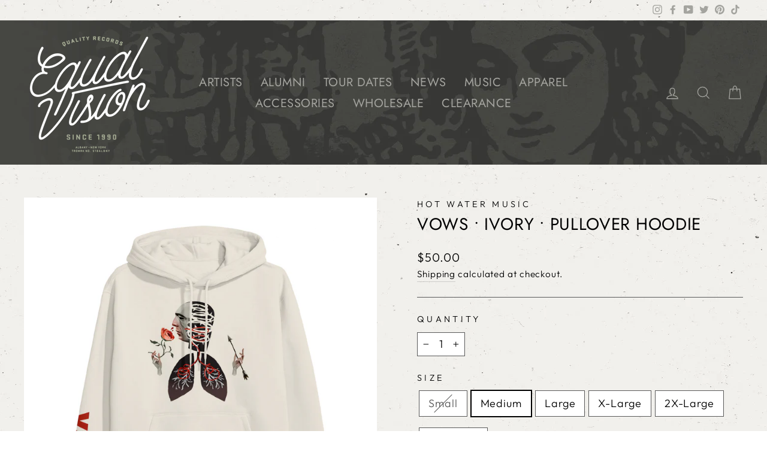

--- FILE ---
content_type: text/html; charset=utf-8
request_url: https://equalvision.com/products/hwm0vowsiv-hs
body_size: 36323
content:
<!doctype html>
<html class="no-js" lang="en" dir="ltr">
<head>
  <meta charset="utf-8">
  <meta http-equiv="X-UA-Compatible" content="IE=edge,chrome=1">
  <meta name="viewport" content="width=device-width,initial-scale=1">
  <meta name="theme-color" content="#000000">
  <link rel="canonical" href="https://equalvision.com/products/hwm0vowsiv-hs">
  <link rel="preconnect" href="https://cdn.shopify.com">
  <link rel="preconnect" href="https://fonts.shopifycdn.com">
  <link rel="dns-prefetch" href="https://ajax.googleapis.com">
  <link rel="dns-prefetch" href="https://maps.googleapis.com">
  <link rel="dns-prefetch" href="https://maps.gstatic.com"><link rel="shortcut icon" href="//equalvision.com/cdn/shop/files/index_32x32.png?v=1614306921" type="image/png" /><title>VOWS • Ivory • Pullover Hoodie
&ndash; Equal Vision Records
</title>
<meta name="description" content="  Hot Water MusicVows Pullover HoodieColor: Ivory• Iconic Design• This Pullover Hoodie features printing on the front and the right sleeve Garment: This Pullover Hoodie is printed on Independent Trading Company Mockups are not actual representations of presale items, actual items may vary.Shipping date subject to chang">


















<meta property="og:site_name" content="Equal Vision Records">
  <meta property="og:url" content="https://equalvision.com/products/hwm0vowsiv-hs">
  <meta property="og:title" content="VOWS • Ivory • Pullover Hoodie">
  <meta property="og:type" content="product">
  <meta property="og:description" content="  Hot Water MusicVows Pullover HoodieColor: Ivory• Iconic Design• This Pullover Hoodie features printing on the front and the right sleeve Garment: This Pullover Hoodie is printed on Independent Trading Company Mockups are not actual representations of presale items, actual items may vary.Shipping date subject to chang"><meta property="og:image" content="http://equalvision.com/cdn/shop/products/555d177e0737456eaaa677f94ed46b52.jpg?v=1707947712">
    <meta property="og:image:secure_url" content="https://equalvision.com/cdn/shop/products/555d177e0737456eaaa677f94ed46b52.jpg?v=1707947712">
    <meta property="og:image:width" content="1500">
    <meta property="og:image:height" content="1500"><meta name="twitter:site" content="@equalvision">
  <meta name="twitter:card" content="summary_large_image">
  <meta name="twitter:title" content="VOWS • Ivory • Pullover Hoodie">
  <meta name="twitter:description" content="  Hot Water MusicVows Pullover HoodieColor: Ivory• Iconic Design• This Pullover Hoodie features printing on the front and the right sleeve Garment: This Pullover Hoodie is printed on Independent Trading Company Mockups are not actual representations of presale items, actual items may vary.Shipping date subject to chang">
<style data-shopify>@font-face {
  font-family: Jost;
  font-weight: 400;
  font-style: normal;
  font-display: swap;
  src: url("//equalvision.com/cdn/fonts/jost/jost_n4.d47a1b6347ce4a4c9f437608011273009d91f2b7.woff2") format("woff2"),
       url("//equalvision.com/cdn/fonts/jost/jost_n4.791c46290e672b3f85c3d1c651ef2efa3819eadd.woff") format("woff");
}

  @font-face {
  font-family: Outfit;
  font-weight: 300;
  font-style: normal;
  font-display: swap;
  src: url("//equalvision.com/cdn/fonts/outfit/outfit_n3.8c97ae4c4fac7c2ea467a6dc784857f4de7e0e37.woff2") format("woff2"),
       url("//equalvision.com/cdn/fonts/outfit/outfit_n3.b50a189ccde91f9bceee88f207c18c09f0b62a7b.woff") format("woff");
}


  @font-face {
  font-family: Outfit;
  font-weight: 600;
  font-style: normal;
  font-display: swap;
  src: url("//equalvision.com/cdn/fonts/outfit/outfit_n6.dfcbaa80187851df2e8384061616a8eaa1702fdc.woff2") format("woff2"),
       url("//equalvision.com/cdn/fonts/outfit/outfit_n6.88384e9fc3e36038624caccb938f24ea8008a91d.woff") format("woff");
}

  
  
</style><link href="//equalvision.com/cdn/shop/t/13/assets/theme.css?v=22765334730961083491762292467" rel="stylesheet" type="text/css" media="all" />
<style data-shopify>:root {
    --typeHeaderPrimary: Jost;
    --typeHeaderFallback: sans-serif;
    --typeHeaderSize: 33px;
    --typeHeaderWeight: 400;
    --typeHeaderLineHeight: 1;
    --typeHeaderSpacing: 0.025em;

    --typeBasePrimary:Outfit;
    --typeBaseFallback:sans-serif;
    --typeBaseSize: 18px;
    --typeBaseWeight: 300;
    --typeBaseSpacing: 0.05em;
    --typeBaseLineHeight: 1.6;

    --typeCollectionTitle: 26px;

    --iconWeight: 3px;
    --iconLinecaps: miter;

    
      --buttonRadius: 0px;
    

    --colorGridOverlayOpacity: 0.1;
  }

  .placeholder-content {
    background-image: linear-gradient(100deg, rgba(0,0,0,0) 40%, rgba(0, 0, 0, 0.0) 63%, rgba(0,0,0,0) 79%);
  }</style><script>
    document.documentElement.className = document.documentElement.className.replace('no-js', 'js');

    window.theme = window.theme || {};
    theme.routes = {
      home: "/",
      cart: "/cart.js",
      cartPage: "/cart",
      cartAdd: "/cart/add.js",
      cartChange: "/cart/change.js"
    };
    theme.strings = {
      soldOut: "Sold Out",
      unavailable: "Unavailable",
      inStockLabel: "In stock, ready to ship",
      stockLabel: "Low stock - [count] items left",
      willNotShipUntil: "Ready to ship [date]",
      willBeInStockAfter: "Back in stock [date]",
      waitingForStock: "Inventory on the way",
      savePrice: "Save [saved_amount]",
      cartEmpty: "Your cart is currently empty.",
      cartTermsConfirmation: "You must agree with the terms and conditions of sales to check out",
      searchCollections: "Collections:",
      searchPages: "Pages:",
      searchArticles: "Articles:"
    };
    theme.settings = {
      dynamicVariantsEnable: true,
      cartType: "page",
      isCustomerTemplate: false,
      moneyFormat: "${{amount}}",
      saveType: "dollar",
      productImageSize: "square",
      productImageCover: true,
      predictiveSearch: false,
      predictiveSearchType: "product,article,page,collection",
      quickView: true,
      themeName: 'Impulse',
      themeVersion: "5.0.0"
    };
  </script>

  <script>window.performance && window.performance.mark && window.performance.mark('shopify.content_for_header.start');</script><meta name="google-site-verification" content="k_iwi_9srJjnDEZ5ORclnwatWI9pjLFO7Yj5YymgDTc">
<meta id="shopify-digital-wallet" name="shopify-digital-wallet" content="/46539407526/digital_wallets/dialog">
<meta name="shopify-checkout-api-token" content="915dcc4a7d954351b77c1c3333effdce">
<meta id="in-context-paypal-metadata" data-shop-id="46539407526" data-venmo-supported="true" data-environment="production" data-locale="en_US" data-paypal-v4="true" data-currency="USD">
<link rel="alternate" type="application/json+oembed" href="https://equalvision.com/products/hwm0vowsiv-hs.oembed">
<script async="async" src="/checkouts/internal/preloads.js?locale=en-US"></script>
<link rel="preconnect" href="https://shop.app" crossorigin="anonymous">
<script async="async" src="https://shop.app/checkouts/internal/preloads.js?locale=en-US&shop_id=46539407526" crossorigin="anonymous"></script>
<script id="shopify-features" type="application/json">{"accessToken":"915dcc4a7d954351b77c1c3333effdce","betas":["rich-media-storefront-analytics"],"domain":"equalvision.com","predictiveSearch":true,"shopId":46539407526,"locale":"en"}</script>
<script>var Shopify = Shopify || {};
Shopify.shop = "equal-vision-records.myshopify.com";
Shopify.locale = "en";
Shopify.currency = {"active":"USD","rate":"1.0"};
Shopify.country = "US";
Shopify.theme = {"name":"5\/23 ReLaunch with WC - 2023-05-18","id":136312783065,"schema_name":"Impulse","schema_version":"5.0.0","theme_store_id":null,"role":"main"};
Shopify.theme.handle = "null";
Shopify.theme.style = {"id":null,"handle":null};
Shopify.cdnHost = "equalvision.com/cdn";
Shopify.routes = Shopify.routes || {};
Shopify.routes.root = "/";</script>
<script type="module">!function(o){(o.Shopify=o.Shopify||{}).modules=!0}(window);</script>
<script>!function(o){function n(){var o=[];function n(){o.push(Array.prototype.slice.apply(arguments))}return n.q=o,n}var t=o.Shopify=o.Shopify||{};t.loadFeatures=n(),t.autoloadFeatures=n()}(window);</script>
<script>
  window.ShopifyPay = window.ShopifyPay || {};
  window.ShopifyPay.apiHost = "shop.app\/pay";
  window.ShopifyPay.redirectState = null;
</script>
<script id="shop-js-analytics" type="application/json">{"pageType":"product"}</script>
<script defer="defer" async type="module" src="//equalvision.com/cdn/shopifycloud/shop-js/modules/v2/client.init-shop-cart-sync_BT-GjEfc.en.esm.js"></script>
<script defer="defer" async type="module" src="//equalvision.com/cdn/shopifycloud/shop-js/modules/v2/chunk.common_D58fp_Oc.esm.js"></script>
<script defer="defer" async type="module" src="//equalvision.com/cdn/shopifycloud/shop-js/modules/v2/chunk.modal_xMitdFEc.esm.js"></script>
<script type="module">
  await import("//equalvision.com/cdn/shopifycloud/shop-js/modules/v2/client.init-shop-cart-sync_BT-GjEfc.en.esm.js");
await import("//equalvision.com/cdn/shopifycloud/shop-js/modules/v2/chunk.common_D58fp_Oc.esm.js");
await import("//equalvision.com/cdn/shopifycloud/shop-js/modules/v2/chunk.modal_xMitdFEc.esm.js");

  window.Shopify.SignInWithShop?.initShopCartSync?.({"fedCMEnabled":true,"windoidEnabled":true});

</script>
<script>
  window.Shopify = window.Shopify || {};
  if (!window.Shopify.featureAssets) window.Shopify.featureAssets = {};
  window.Shopify.featureAssets['shop-js'] = {"shop-cart-sync":["modules/v2/client.shop-cart-sync_DZOKe7Ll.en.esm.js","modules/v2/chunk.common_D58fp_Oc.esm.js","modules/v2/chunk.modal_xMitdFEc.esm.js"],"init-fed-cm":["modules/v2/client.init-fed-cm_B6oLuCjv.en.esm.js","modules/v2/chunk.common_D58fp_Oc.esm.js","modules/v2/chunk.modal_xMitdFEc.esm.js"],"shop-cash-offers":["modules/v2/client.shop-cash-offers_D2sdYoxE.en.esm.js","modules/v2/chunk.common_D58fp_Oc.esm.js","modules/v2/chunk.modal_xMitdFEc.esm.js"],"shop-login-button":["modules/v2/client.shop-login-button_QeVjl5Y3.en.esm.js","modules/v2/chunk.common_D58fp_Oc.esm.js","modules/v2/chunk.modal_xMitdFEc.esm.js"],"pay-button":["modules/v2/client.pay-button_DXTOsIq6.en.esm.js","modules/v2/chunk.common_D58fp_Oc.esm.js","modules/v2/chunk.modal_xMitdFEc.esm.js"],"shop-button":["modules/v2/client.shop-button_DQZHx9pm.en.esm.js","modules/v2/chunk.common_D58fp_Oc.esm.js","modules/v2/chunk.modal_xMitdFEc.esm.js"],"avatar":["modules/v2/client.avatar_BTnouDA3.en.esm.js"],"init-windoid":["modules/v2/client.init-windoid_CR1B-cfM.en.esm.js","modules/v2/chunk.common_D58fp_Oc.esm.js","modules/v2/chunk.modal_xMitdFEc.esm.js"],"init-shop-for-new-customer-accounts":["modules/v2/client.init-shop-for-new-customer-accounts_C_vY_xzh.en.esm.js","modules/v2/client.shop-login-button_QeVjl5Y3.en.esm.js","modules/v2/chunk.common_D58fp_Oc.esm.js","modules/v2/chunk.modal_xMitdFEc.esm.js"],"init-shop-email-lookup-coordinator":["modules/v2/client.init-shop-email-lookup-coordinator_BI7n9ZSv.en.esm.js","modules/v2/chunk.common_D58fp_Oc.esm.js","modules/v2/chunk.modal_xMitdFEc.esm.js"],"init-shop-cart-sync":["modules/v2/client.init-shop-cart-sync_BT-GjEfc.en.esm.js","modules/v2/chunk.common_D58fp_Oc.esm.js","modules/v2/chunk.modal_xMitdFEc.esm.js"],"shop-toast-manager":["modules/v2/client.shop-toast-manager_DiYdP3xc.en.esm.js","modules/v2/chunk.common_D58fp_Oc.esm.js","modules/v2/chunk.modal_xMitdFEc.esm.js"],"init-customer-accounts":["modules/v2/client.init-customer-accounts_D9ZNqS-Q.en.esm.js","modules/v2/client.shop-login-button_QeVjl5Y3.en.esm.js","modules/v2/chunk.common_D58fp_Oc.esm.js","modules/v2/chunk.modal_xMitdFEc.esm.js"],"init-customer-accounts-sign-up":["modules/v2/client.init-customer-accounts-sign-up_iGw4briv.en.esm.js","modules/v2/client.shop-login-button_QeVjl5Y3.en.esm.js","modules/v2/chunk.common_D58fp_Oc.esm.js","modules/v2/chunk.modal_xMitdFEc.esm.js"],"shop-follow-button":["modules/v2/client.shop-follow-button_CqMgW2wH.en.esm.js","modules/v2/chunk.common_D58fp_Oc.esm.js","modules/v2/chunk.modal_xMitdFEc.esm.js"],"checkout-modal":["modules/v2/client.checkout-modal_xHeaAweL.en.esm.js","modules/v2/chunk.common_D58fp_Oc.esm.js","modules/v2/chunk.modal_xMitdFEc.esm.js"],"shop-login":["modules/v2/client.shop-login_D91U-Q7h.en.esm.js","modules/v2/chunk.common_D58fp_Oc.esm.js","modules/v2/chunk.modal_xMitdFEc.esm.js"],"lead-capture":["modules/v2/client.lead-capture_BJmE1dJe.en.esm.js","modules/v2/chunk.common_D58fp_Oc.esm.js","modules/v2/chunk.modal_xMitdFEc.esm.js"],"payment-terms":["modules/v2/client.payment-terms_Ci9AEqFq.en.esm.js","modules/v2/chunk.common_D58fp_Oc.esm.js","modules/v2/chunk.modal_xMitdFEc.esm.js"]};
</script>
<script>(function() {
  var isLoaded = false;
  function asyncLoad() {
    if (isLoaded) return;
    isLoaded = true;
    var urls = ["https:\/\/cdn.one.store\/javascript\/dist\/1.0\/jcr-widget.js?account_id=shopify:equal-vision-records.myshopify.com\u0026shop=equal-vision-records.myshopify.com","https:\/\/shipaid-api.up.railway.app\/shipaid-widget-script-tag.js?shop=equal-vision-records.myshopify.com"];
    for (var i = 0; i < urls.length; i++) {
      var s = document.createElement('script');
      s.type = 'text/javascript';
      s.async = true;
      s.src = urls[i];
      var x = document.getElementsByTagName('script')[0];
      x.parentNode.insertBefore(s, x);
    }
  };
  if(window.attachEvent) {
    window.attachEvent('onload', asyncLoad);
  } else {
    window.addEventListener('load', asyncLoad, false);
  }
})();</script>
<script id="__st">var __st={"a":46539407526,"offset":-18000,"reqid":"5f5fa786-c106-46f7-b76e-fc8794e4be39-1769043107","pageurl":"equalvision.com\/products\/hwm0vowsiv-hs","u":"e62513282c91","p":"product","rtyp":"product","rid":8520260485337};</script>
<script>window.ShopifyPaypalV4VisibilityTracking = true;</script>
<script id="captcha-bootstrap">!function(){'use strict';const t='contact',e='account',n='new_comment',o=[[t,t],['blogs',n],['comments',n],[t,'customer']],c=[[e,'customer_login'],[e,'guest_login'],[e,'recover_customer_password'],[e,'create_customer']],r=t=>t.map((([t,e])=>`form[action*='/${t}']:not([data-nocaptcha='true']) input[name='form_type'][value='${e}']`)).join(','),a=t=>()=>t?[...document.querySelectorAll(t)].map((t=>t.form)):[];function s(){const t=[...o],e=r(t);return a(e)}const i='password',u='form_key',d=['recaptcha-v3-token','g-recaptcha-response','h-captcha-response',i],f=()=>{try{return window.sessionStorage}catch{return}},m='__shopify_v',_=t=>t.elements[u];function p(t,e,n=!1){try{const o=window.sessionStorage,c=JSON.parse(o.getItem(e)),{data:r}=function(t){const{data:e,action:n}=t;return t[m]||n?{data:e,action:n}:{data:t,action:n}}(c);for(const[e,n]of Object.entries(r))t.elements[e]&&(t.elements[e].value=n);n&&o.removeItem(e)}catch(o){console.error('form repopulation failed',{error:o})}}const l='form_type',E='cptcha';function T(t){t.dataset[E]=!0}const w=window,h=w.document,L='Shopify',v='ce_forms',y='captcha';let A=!1;((t,e)=>{const n=(g='f06e6c50-85a8-45c8-87d0-21a2b65856fe',I='https://cdn.shopify.com/shopifycloud/storefront-forms-hcaptcha/ce_storefront_forms_captcha_hcaptcha.v1.5.2.iife.js',D={infoText:'Protected by hCaptcha',privacyText:'Privacy',termsText:'Terms'},(t,e,n)=>{const o=w[L][v],c=o.bindForm;if(c)return c(t,g,e,D).then(n);var r;o.q.push([[t,g,e,D],n]),r=I,A||(h.body.append(Object.assign(h.createElement('script'),{id:'captcha-provider',async:!0,src:r})),A=!0)});var g,I,D;w[L]=w[L]||{},w[L][v]=w[L][v]||{},w[L][v].q=[],w[L][y]=w[L][y]||{},w[L][y].protect=function(t,e){n(t,void 0,e),T(t)},Object.freeze(w[L][y]),function(t,e,n,w,h,L){const[v,y,A,g]=function(t,e,n){const i=e?o:[],u=t?c:[],d=[...i,...u],f=r(d),m=r(i),_=r(d.filter((([t,e])=>n.includes(e))));return[a(f),a(m),a(_),s()]}(w,h,L),I=t=>{const e=t.target;return e instanceof HTMLFormElement?e:e&&e.form},D=t=>v().includes(t);t.addEventListener('submit',(t=>{const e=I(t);if(!e)return;const n=D(e)&&!e.dataset.hcaptchaBound&&!e.dataset.recaptchaBound,o=_(e),c=g().includes(e)&&(!o||!o.value);(n||c)&&t.preventDefault(),c&&!n&&(function(t){try{if(!f())return;!function(t){const e=f();if(!e)return;const n=_(t);if(!n)return;const o=n.value;o&&e.removeItem(o)}(t);const e=Array.from(Array(32),(()=>Math.random().toString(36)[2])).join('');!function(t,e){_(t)||t.append(Object.assign(document.createElement('input'),{type:'hidden',name:u})),t.elements[u].value=e}(t,e),function(t,e){const n=f();if(!n)return;const o=[...t.querySelectorAll(`input[type='${i}']`)].map((({name:t})=>t)),c=[...d,...o],r={};for(const[a,s]of new FormData(t).entries())c.includes(a)||(r[a]=s);n.setItem(e,JSON.stringify({[m]:1,action:t.action,data:r}))}(t,e)}catch(e){console.error('failed to persist form',e)}}(e),e.submit())}));const S=(t,e)=>{t&&!t.dataset[E]&&(n(t,e.some((e=>e===t))),T(t))};for(const o of['focusin','change'])t.addEventListener(o,(t=>{const e=I(t);D(e)&&S(e,y())}));const B=e.get('form_key'),M=e.get(l),P=B&&M;t.addEventListener('DOMContentLoaded',(()=>{const t=y();if(P)for(const e of t)e.elements[l].value===M&&p(e,B);[...new Set([...A(),...v().filter((t=>'true'===t.dataset.shopifyCaptcha))])].forEach((e=>S(e,t)))}))}(h,new URLSearchParams(w.location.search),n,t,e,['guest_login'])})(!0,!0)}();</script>
<script integrity="sha256-4kQ18oKyAcykRKYeNunJcIwy7WH5gtpwJnB7kiuLZ1E=" data-source-attribution="shopify.loadfeatures" defer="defer" src="//equalvision.com/cdn/shopifycloud/storefront/assets/storefront/load_feature-a0a9edcb.js" crossorigin="anonymous"></script>
<script crossorigin="anonymous" defer="defer" src="//equalvision.com/cdn/shopifycloud/storefront/assets/shopify_pay/storefront-65b4c6d7.js?v=20250812"></script>
<script data-source-attribution="shopify.dynamic_checkout.dynamic.init">var Shopify=Shopify||{};Shopify.PaymentButton=Shopify.PaymentButton||{isStorefrontPortableWallets:!0,init:function(){window.Shopify.PaymentButton.init=function(){};var t=document.createElement("script");t.src="https://equalvision.com/cdn/shopifycloud/portable-wallets/latest/portable-wallets.en.js",t.type="module",document.head.appendChild(t)}};
</script>
<script data-source-attribution="shopify.dynamic_checkout.buyer_consent">
  function portableWalletsHideBuyerConsent(e){var t=document.getElementById("shopify-buyer-consent"),n=document.getElementById("shopify-subscription-policy-button");t&&n&&(t.classList.add("hidden"),t.setAttribute("aria-hidden","true"),n.removeEventListener("click",e))}function portableWalletsShowBuyerConsent(e){var t=document.getElementById("shopify-buyer-consent"),n=document.getElementById("shopify-subscription-policy-button");t&&n&&(t.classList.remove("hidden"),t.removeAttribute("aria-hidden"),n.addEventListener("click",e))}window.Shopify?.PaymentButton&&(window.Shopify.PaymentButton.hideBuyerConsent=portableWalletsHideBuyerConsent,window.Shopify.PaymentButton.showBuyerConsent=portableWalletsShowBuyerConsent);
</script>
<script data-source-attribution="shopify.dynamic_checkout.cart.bootstrap">document.addEventListener("DOMContentLoaded",(function(){function t(){return document.querySelector("shopify-accelerated-checkout-cart, shopify-accelerated-checkout")}if(t())Shopify.PaymentButton.init();else{new MutationObserver((function(e,n){t()&&(Shopify.PaymentButton.init(),n.disconnect())})).observe(document.body,{childList:!0,subtree:!0})}}));
</script>
<script id='scb4127' type='text/javascript' async='' src='https://equalvision.com/cdn/shopifycloud/privacy-banner/storefront-banner.js'></script><link id="shopify-accelerated-checkout-styles" rel="stylesheet" media="screen" href="https://equalvision.com/cdn/shopifycloud/portable-wallets/latest/accelerated-checkout-backwards-compat.css" crossorigin="anonymous">
<style id="shopify-accelerated-checkout-cart">
        #shopify-buyer-consent {
  margin-top: 1em;
  display: inline-block;
  width: 100%;
}

#shopify-buyer-consent.hidden {
  display: none;
}

#shopify-subscription-policy-button {
  background: none;
  border: none;
  padding: 0;
  text-decoration: underline;
  font-size: inherit;
  cursor: pointer;
}

#shopify-subscription-policy-button::before {
  box-shadow: none;
}

      </style>

<script>window.performance && window.performance.mark && window.performance.mark('shopify.content_for_header.end');</script>

  <script src="//equalvision.com/cdn/shop/t/13/assets/vendor-scripts-v10.js" defer="defer"></script><script src="//equalvision.com/cdn/shop/t/13/assets/theme.min.js?v=68050126302957950471684421058" defer="defer"></script><!-- Open External Links in New Tab -->
<!-- https://community.shopify.com/c/Shopify-Design/Open-external-Links-in-new-tab-Impulse-theme/m-p/1180825#M303499 -->
  <script>
    document.addEventListener('DOMContentLoaded', function(){
      var links = document.links;
      for (let i = 0, linksLength = links.length ; i < linksLength ; i++) {
        if (links[i].hostname !== window.location.hostname) {
          links[i].target = '_blank';
          links[i].rel = 'noreferrer noopener';
        }
      }
    });
    </script>

    
    
    
    
    <link href="https://monorail-edge.shopifysvc.com" rel="dns-prefetch">
<script>(function(){if ("sendBeacon" in navigator && "performance" in window) {try {var session_token_from_headers = performance.getEntriesByType('navigation')[0].serverTiming.find(x => x.name == '_s').description;} catch {var session_token_from_headers = undefined;}var session_cookie_matches = document.cookie.match(/_shopify_s=([^;]*)/);var session_token_from_cookie = session_cookie_matches && session_cookie_matches.length === 2 ? session_cookie_matches[1] : "";var session_token = session_token_from_headers || session_token_from_cookie || "";function handle_abandonment_event(e) {var entries = performance.getEntries().filter(function(entry) {return /monorail-edge.shopifysvc.com/.test(entry.name);});if (!window.abandonment_tracked && entries.length === 0) {window.abandonment_tracked = true;var currentMs = Date.now();var navigation_start = performance.timing.navigationStart;var payload = {shop_id: 46539407526,url: window.location.href,navigation_start,duration: currentMs - navigation_start,session_token,page_type: "product"};window.navigator.sendBeacon("https://monorail-edge.shopifysvc.com/v1/produce", JSON.stringify({schema_id: "online_store_buyer_site_abandonment/1.1",payload: payload,metadata: {event_created_at_ms: currentMs,event_sent_at_ms: currentMs}}));}}window.addEventListener('pagehide', handle_abandonment_event);}}());</script>
<script id="web-pixels-manager-setup">(function e(e,d,r,n,o){if(void 0===o&&(o={}),!Boolean(null===(a=null===(i=window.Shopify)||void 0===i?void 0:i.analytics)||void 0===a?void 0:a.replayQueue)){var i,a;window.Shopify=window.Shopify||{};var t=window.Shopify;t.analytics=t.analytics||{};var s=t.analytics;s.replayQueue=[],s.publish=function(e,d,r){return s.replayQueue.push([e,d,r]),!0};try{self.performance.mark("wpm:start")}catch(e){}var l=function(){var e={modern:/Edge?\/(1{2}[4-9]|1[2-9]\d|[2-9]\d{2}|\d{4,})\.\d+(\.\d+|)|Firefox\/(1{2}[4-9]|1[2-9]\d|[2-9]\d{2}|\d{4,})\.\d+(\.\d+|)|Chrom(ium|e)\/(9{2}|\d{3,})\.\d+(\.\d+|)|(Maci|X1{2}).+ Version\/(15\.\d+|(1[6-9]|[2-9]\d|\d{3,})\.\d+)([,.]\d+|)( \(\w+\)|)( Mobile\/\w+|) Safari\/|Chrome.+OPR\/(9{2}|\d{3,})\.\d+\.\d+|(CPU[ +]OS|iPhone[ +]OS|CPU[ +]iPhone|CPU IPhone OS|CPU iPad OS)[ +]+(15[._]\d+|(1[6-9]|[2-9]\d|\d{3,})[._]\d+)([._]\d+|)|Android:?[ /-](13[3-9]|1[4-9]\d|[2-9]\d{2}|\d{4,})(\.\d+|)(\.\d+|)|Android.+Firefox\/(13[5-9]|1[4-9]\d|[2-9]\d{2}|\d{4,})\.\d+(\.\d+|)|Android.+Chrom(ium|e)\/(13[3-9]|1[4-9]\d|[2-9]\d{2}|\d{4,})\.\d+(\.\d+|)|SamsungBrowser\/([2-9]\d|\d{3,})\.\d+/,legacy:/Edge?\/(1[6-9]|[2-9]\d|\d{3,})\.\d+(\.\d+|)|Firefox\/(5[4-9]|[6-9]\d|\d{3,})\.\d+(\.\d+|)|Chrom(ium|e)\/(5[1-9]|[6-9]\d|\d{3,})\.\d+(\.\d+|)([\d.]+$|.*Safari\/(?![\d.]+ Edge\/[\d.]+$))|(Maci|X1{2}).+ Version\/(10\.\d+|(1[1-9]|[2-9]\d|\d{3,})\.\d+)([,.]\d+|)( \(\w+\)|)( Mobile\/\w+|) Safari\/|Chrome.+OPR\/(3[89]|[4-9]\d|\d{3,})\.\d+\.\d+|(CPU[ +]OS|iPhone[ +]OS|CPU[ +]iPhone|CPU IPhone OS|CPU iPad OS)[ +]+(10[._]\d+|(1[1-9]|[2-9]\d|\d{3,})[._]\d+)([._]\d+|)|Android:?[ /-](13[3-9]|1[4-9]\d|[2-9]\d{2}|\d{4,})(\.\d+|)(\.\d+|)|Mobile Safari.+OPR\/([89]\d|\d{3,})\.\d+\.\d+|Android.+Firefox\/(13[5-9]|1[4-9]\d|[2-9]\d{2}|\d{4,})\.\d+(\.\d+|)|Android.+Chrom(ium|e)\/(13[3-9]|1[4-9]\d|[2-9]\d{2}|\d{4,})\.\d+(\.\d+|)|Android.+(UC? ?Browser|UCWEB|U3)[ /]?(15\.([5-9]|\d{2,})|(1[6-9]|[2-9]\d|\d{3,})\.\d+)\.\d+|SamsungBrowser\/(5\.\d+|([6-9]|\d{2,})\.\d+)|Android.+MQ{2}Browser\/(14(\.(9|\d{2,})|)|(1[5-9]|[2-9]\d|\d{3,})(\.\d+|))(\.\d+|)|K[Aa][Ii]OS\/(3\.\d+|([4-9]|\d{2,})\.\d+)(\.\d+|)/},d=e.modern,r=e.legacy,n=navigator.userAgent;return n.match(d)?"modern":n.match(r)?"legacy":"unknown"}(),u="modern"===l?"modern":"legacy",c=(null!=n?n:{modern:"",legacy:""})[u],f=function(e){return[e.baseUrl,"/wpm","/b",e.hashVersion,"modern"===e.buildTarget?"m":"l",".js"].join("")}({baseUrl:d,hashVersion:r,buildTarget:u}),m=function(e){var d=e.version,r=e.bundleTarget,n=e.surface,o=e.pageUrl,i=e.monorailEndpoint;return{emit:function(e){var a=e.status,t=e.errorMsg,s=(new Date).getTime(),l=JSON.stringify({metadata:{event_sent_at_ms:s},events:[{schema_id:"web_pixels_manager_load/3.1",payload:{version:d,bundle_target:r,page_url:o,status:a,surface:n,error_msg:t},metadata:{event_created_at_ms:s}}]});if(!i)return console&&console.warn&&console.warn("[Web Pixels Manager] No Monorail endpoint provided, skipping logging."),!1;try{return self.navigator.sendBeacon.bind(self.navigator)(i,l)}catch(e){}var u=new XMLHttpRequest;try{return u.open("POST",i,!0),u.setRequestHeader("Content-Type","text/plain"),u.send(l),!0}catch(e){return console&&console.warn&&console.warn("[Web Pixels Manager] Got an unhandled error while logging to Monorail."),!1}}}}({version:r,bundleTarget:l,surface:e.surface,pageUrl:self.location.href,monorailEndpoint:e.monorailEndpoint});try{o.browserTarget=l,function(e){var d=e.src,r=e.async,n=void 0===r||r,o=e.onload,i=e.onerror,a=e.sri,t=e.scriptDataAttributes,s=void 0===t?{}:t,l=document.createElement("script"),u=document.querySelector("head"),c=document.querySelector("body");if(l.async=n,l.src=d,a&&(l.integrity=a,l.crossOrigin="anonymous"),s)for(var f in s)if(Object.prototype.hasOwnProperty.call(s,f))try{l.dataset[f]=s[f]}catch(e){}if(o&&l.addEventListener("load",o),i&&l.addEventListener("error",i),u)u.appendChild(l);else{if(!c)throw new Error("Did not find a head or body element to append the script");c.appendChild(l)}}({src:f,async:!0,onload:function(){if(!function(){var e,d;return Boolean(null===(d=null===(e=window.Shopify)||void 0===e?void 0:e.analytics)||void 0===d?void 0:d.initialized)}()){var d=window.webPixelsManager.init(e)||void 0;if(d){var r=window.Shopify.analytics;r.replayQueue.forEach((function(e){var r=e[0],n=e[1],o=e[2];d.publishCustomEvent(r,n,o)})),r.replayQueue=[],r.publish=d.publishCustomEvent,r.visitor=d.visitor,r.initialized=!0}}},onerror:function(){return m.emit({status:"failed",errorMsg:"".concat(f," has failed to load")})},sri:function(e){var d=/^sha384-[A-Za-z0-9+/=]+$/;return"string"==typeof e&&d.test(e)}(c)?c:"",scriptDataAttributes:o}),m.emit({status:"loading"})}catch(e){m.emit({status:"failed",errorMsg:(null==e?void 0:e.message)||"Unknown error"})}}})({shopId: 46539407526,storefrontBaseUrl: "https://equalvision.com",extensionsBaseUrl: "https://extensions.shopifycdn.com/cdn/shopifycloud/web-pixels-manager",monorailEndpoint: "https://monorail-edge.shopifysvc.com/unstable/produce_batch",surface: "storefront-renderer",enabledBetaFlags: ["2dca8a86"],webPixelsConfigList: [{"id":"524714201","configuration":"{\"config\":\"{\\\"pixel_id\\\":\\\"GT-M3LWF6R\\\",\\\"target_country\\\":\\\"US\\\",\\\"gtag_events\\\":[{\\\"type\\\":\\\"view_item\\\",\\\"action_label\\\":\\\"MC-W14CJVN123\\\"},{\\\"type\\\":\\\"purchase\\\",\\\"action_label\\\":\\\"MC-W14CJVN123\\\"},{\\\"type\\\":\\\"page_view\\\",\\\"action_label\\\":\\\"MC-W14CJVN123\\\"}],\\\"enable_monitoring_mode\\\":false}\"}","eventPayloadVersion":"v1","runtimeContext":"OPEN","scriptVersion":"b2a88bafab3e21179ed38636efcd8a93","type":"APP","apiClientId":1780363,"privacyPurposes":[],"dataSharingAdjustments":{"protectedCustomerApprovalScopes":["read_customer_address","read_customer_email","read_customer_name","read_customer_personal_data","read_customer_phone"]}},{"id":"135430361","configuration":"{\"pixel_id\":\"1675343592726472\",\"pixel_type\":\"facebook_pixel\",\"metaapp_system_user_token\":\"-\"}","eventPayloadVersion":"v1","runtimeContext":"OPEN","scriptVersion":"ca16bc87fe92b6042fbaa3acc2fbdaa6","type":"APP","apiClientId":2329312,"privacyPurposes":["ANALYTICS","MARKETING","SALE_OF_DATA"],"dataSharingAdjustments":{"protectedCustomerApprovalScopes":["read_customer_address","read_customer_email","read_customer_name","read_customer_personal_data","read_customer_phone"]}},{"id":"shopify-app-pixel","configuration":"{}","eventPayloadVersion":"v1","runtimeContext":"STRICT","scriptVersion":"0450","apiClientId":"shopify-pixel","type":"APP","privacyPurposes":["ANALYTICS","MARKETING"]},{"id":"shopify-custom-pixel","eventPayloadVersion":"v1","runtimeContext":"LAX","scriptVersion":"0450","apiClientId":"shopify-pixel","type":"CUSTOM","privacyPurposes":["ANALYTICS","MARKETING"]}],isMerchantRequest: false,initData: {"shop":{"name":"Equal Vision Records","paymentSettings":{"currencyCode":"USD"},"myshopifyDomain":"equal-vision-records.myshopify.com","countryCode":"US","storefrontUrl":"https:\/\/equalvision.com"},"customer":null,"cart":null,"checkout":null,"productVariants":[{"price":{"amount":50.0,"currencyCode":"USD"},"product":{"title":"VOWS • Ivory • Pullover Hoodie","vendor":"Hot Water Music","id":"8520260485337","untranslatedTitle":"VOWS • Ivory • Pullover Hoodie","url":"\/products\/hwm0vowsiv-hs","type":"Pullover"},"id":"44644724900057","image":{"src":"\/\/equalvision.com\/cdn\/shop\/products\/555d177e0737456eaaa677f94ed46b52.jpg?v=1707947712"},"sku":"HWM0VOWSIV-HSSM","title":"Small","untranslatedTitle":"Small"},{"price":{"amount":50.0,"currencyCode":"USD"},"product":{"title":"VOWS • Ivory • Pullover Hoodie","vendor":"Hot Water Music","id":"8520260485337","untranslatedTitle":"VOWS • Ivory • Pullover Hoodie","url":"\/products\/hwm0vowsiv-hs","type":"Pullover"},"id":"44644725031129","image":{"src":"\/\/equalvision.com\/cdn\/shop\/products\/555d177e0737456eaaa677f94ed46b52.jpg?v=1707947712"},"sku":"HWM0VOWSIV-HSMD","title":"Medium","untranslatedTitle":"Medium"},{"price":{"amount":50.0,"currencyCode":"USD"},"product":{"title":"VOWS • Ivory • Pullover Hoodie","vendor":"Hot Water Music","id":"8520260485337","untranslatedTitle":"VOWS • Ivory • Pullover Hoodie","url":"\/products\/hwm0vowsiv-hs","type":"Pullover"},"id":"44644725063897","image":{"src":"\/\/equalvision.com\/cdn\/shop\/products\/555d177e0737456eaaa677f94ed46b52.jpg?v=1707947712"},"sku":"HWM0VOWSIV-HSLG","title":"Large","untranslatedTitle":"Large"},{"price":{"amount":50.0,"currencyCode":"USD"},"product":{"title":"VOWS • Ivory • Pullover Hoodie","vendor":"Hot Water Music","id":"8520260485337","untranslatedTitle":"VOWS • Ivory • Pullover Hoodie","url":"\/products\/hwm0vowsiv-hs","type":"Pullover"},"id":"44644724965593","image":{"src":"\/\/equalvision.com\/cdn\/shop\/products\/555d177e0737456eaaa677f94ed46b52.jpg?v=1707947712"},"sku":"HWM0VOWSIV-HSXL","title":"X-Large","untranslatedTitle":"X-Large"},{"price":{"amount":52.0,"currencyCode":"USD"},"product":{"title":"VOWS • Ivory • Pullover Hoodie","vendor":"Hot Water Music","id":"8520260485337","untranslatedTitle":"VOWS • Ivory • Pullover Hoodie","url":"\/products\/hwm0vowsiv-hs","type":"Pullover"},"id":"44644724998361","image":{"src":"\/\/equalvision.com\/cdn\/shop\/products\/555d177e0737456eaaa677f94ed46b52.jpg?v=1707947712"},"sku":"HWM0VOWSIV-HS2X","title":"2X-Large","untranslatedTitle":"2X-Large"},{"price":{"amount":54.0,"currencyCode":"USD"},"product":{"title":"VOWS • Ivory • Pullover Hoodie","vendor":"Hot Water Music","id":"8520260485337","untranslatedTitle":"VOWS • Ivory • Pullover Hoodie","url":"\/products\/hwm0vowsiv-hs","type":"Pullover"},"id":"44644724932825","image":{"src":"\/\/equalvision.com\/cdn\/shop\/products\/555d177e0737456eaaa677f94ed46b52.jpg?v=1707947712"},"sku":"HWM0VOWSIV-HS3X","title":"3X-Large","untranslatedTitle":"3X-Large"}],"purchasingCompany":null},},"https://equalvision.com/cdn","fcfee988w5aeb613cpc8e4bc33m6693e112",{"modern":"","legacy":""},{"shopId":"46539407526","storefrontBaseUrl":"https:\/\/equalvision.com","extensionBaseUrl":"https:\/\/extensions.shopifycdn.com\/cdn\/shopifycloud\/web-pixels-manager","surface":"storefront-renderer","enabledBetaFlags":"[\"2dca8a86\"]","isMerchantRequest":"false","hashVersion":"fcfee988w5aeb613cpc8e4bc33m6693e112","publish":"custom","events":"[[\"page_viewed\",{}],[\"product_viewed\",{\"productVariant\":{\"price\":{\"amount\":50.0,\"currencyCode\":\"USD\"},\"product\":{\"title\":\"VOWS • Ivory • Pullover Hoodie\",\"vendor\":\"Hot Water Music\",\"id\":\"8520260485337\",\"untranslatedTitle\":\"VOWS • Ivory • Pullover Hoodie\",\"url\":\"\/products\/hwm0vowsiv-hs\",\"type\":\"Pullover\"},\"id\":\"44644725031129\",\"image\":{\"src\":\"\/\/equalvision.com\/cdn\/shop\/products\/555d177e0737456eaaa677f94ed46b52.jpg?v=1707947712\"},\"sku\":\"HWM0VOWSIV-HSMD\",\"title\":\"Medium\",\"untranslatedTitle\":\"Medium\"}}]]"});</script><script>
  window.ShopifyAnalytics = window.ShopifyAnalytics || {};
  window.ShopifyAnalytics.meta = window.ShopifyAnalytics.meta || {};
  window.ShopifyAnalytics.meta.currency = 'USD';
  var meta = {"product":{"id":8520260485337,"gid":"gid:\/\/shopify\/Product\/8520260485337","vendor":"Hot Water Music","type":"Pullover","handle":"hwm0vowsiv-hs","variants":[{"id":44644724900057,"price":5000,"name":"VOWS • Ivory • Pullover Hoodie - Small","public_title":"Small","sku":"HWM0VOWSIV-HSSM"},{"id":44644725031129,"price":5000,"name":"VOWS • Ivory • Pullover Hoodie - Medium","public_title":"Medium","sku":"HWM0VOWSIV-HSMD"},{"id":44644725063897,"price":5000,"name":"VOWS • Ivory • Pullover Hoodie - Large","public_title":"Large","sku":"HWM0VOWSIV-HSLG"},{"id":44644724965593,"price":5000,"name":"VOWS • Ivory • Pullover Hoodie - X-Large","public_title":"X-Large","sku":"HWM0VOWSIV-HSXL"},{"id":44644724998361,"price":5200,"name":"VOWS • Ivory • Pullover Hoodie - 2X-Large","public_title":"2X-Large","sku":"HWM0VOWSIV-HS2X"},{"id":44644724932825,"price":5400,"name":"VOWS • Ivory • Pullover Hoodie - 3X-Large","public_title":"3X-Large","sku":"HWM0VOWSIV-HS3X"}],"remote":false},"page":{"pageType":"product","resourceType":"product","resourceId":8520260485337,"requestId":"5f5fa786-c106-46f7-b76e-fc8794e4be39-1769043107"}};
  for (var attr in meta) {
    window.ShopifyAnalytics.meta[attr] = meta[attr];
  }
</script>
<script class="analytics">
  (function () {
    var customDocumentWrite = function(content) {
      var jquery = null;

      if (window.jQuery) {
        jquery = window.jQuery;
      } else if (window.Checkout && window.Checkout.$) {
        jquery = window.Checkout.$;
      }

      if (jquery) {
        jquery('body').append(content);
      }
    };

    var hasLoggedConversion = function(token) {
      if (token) {
        return document.cookie.indexOf('loggedConversion=' + token) !== -1;
      }
      return false;
    }

    var setCookieIfConversion = function(token) {
      if (token) {
        var twoMonthsFromNow = new Date(Date.now());
        twoMonthsFromNow.setMonth(twoMonthsFromNow.getMonth() + 2);

        document.cookie = 'loggedConversion=' + token + '; expires=' + twoMonthsFromNow;
      }
    }

    var trekkie = window.ShopifyAnalytics.lib = window.trekkie = window.trekkie || [];
    if (trekkie.integrations) {
      return;
    }
    trekkie.methods = [
      'identify',
      'page',
      'ready',
      'track',
      'trackForm',
      'trackLink'
    ];
    trekkie.factory = function(method) {
      return function() {
        var args = Array.prototype.slice.call(arguments);
        args.unshift(method);
        trekkie.push(args);
        return trekkie;
      };
    };
    for (var i = 0; i < trekkie.methods.length; i++) {
      var key = trekkie.methods[i];
      trekkie[key] = trekkie.factory(key);
    }
    trekkie.load = function(config) {
      trekkie.config = config || {};
      trekkie.config.initialDocumentCookie = document.cookie;
      var first = document.getElementsByTagName('script')[0];
      var script = document.createElement('script');
      script.type = 'text/javascript';
      script.onerror = function(e) {
        var scriptFallback = document.createElement('script');
        scriptFallback.type = 'text/javascript';
        scriptFallback.onerror = function(error) {
                var Monorail = {
      produce: function produce(monorailDomain, schemaId, payload) {
        var currentMs = new Date().getTime();
        var event = {
          schema_id: schemaId,
          payload: payload,
          metadata: {
            event_created_at_ms: currentMs,
            event_sent_at_ms: currentMs
          }
        };
        return Monorail.sendRequest("https://" + monorailDomain + "/v1/produce", JSON.stringify(event));
      },
      sendRequest: function sendRequest(endpointUrl, payload) {
        // Try the sendBeacon API
        if (window && window.navigator && typeof window.navigator.sendBeacon === 'function' && typeof window.Blob === 'function' && !Monorail.isIos12()) {
          var blobData = new window.Blob([payload], {
            type: 'text/plain'
          });

          if (window.navigator.sendBeacon(endpointUrl, blobData)) {
            return true;
          } // sendBeacon was not successful

        } // XHR beacon

        var xhr = new XMLHttpRequest();

        try {
          xhr.open('POST', endpointUrl);
          xhr.setRequestHeader('Content-Type', 'text/plain');
          xhr.send(payload);
        } catch (e) {
          console.log(e);
        }

        return false;
      },
      isIos12: function isIos12() {
        return window.navigator.userAgent.lastIndexOf('iPhone; CPU iPhone OS 12_') !== -1 || window.navigator.userAgent.lastIndexOf('iPad; CPU OS 12_') !== -1;
      }
    };
    Monorail.produce('monorail-edge.shopifysvc.com',
      'trekkie_storefront_load_errors/1.1',
      {shop_id: 46539407526,
      theme_id: 136312783065,
      app_name: "storefront",
      context_url: window.location.href,
      source_url: "//equalvision.com/cdn/s/trekkie.storefront.9615f8e10e499e09ff0451d383e936edfcfbbf47.min.js"});

        };
        scriptFallback.async = true;
        scriptFallback.src = '//equalvision.com/cdn/s/trekkie.storefront.9615f8e10e499e09ff0451d383e936edfcfbbf47.min.js';
        first.parentNode.insertBefore(scriptFallback, first);
      };
      script.async = true;
      script.src = '//equalvision.com/cdn/s/trekkie.storefront.9615f8e10e499e09ff0451d383e936edfcfbbf47.min.js';
      first.parentNode.insertBefore(script, first);
    };
    trekkie.load(
      {"Trekkie":{"appName":"storefront","development":false,"defaultAttributes":{"shopId":46539407526,"isMerchantRequest":null,"themeId":136312783065,"themeCityHash":"15968847955460900165","contentLanguage":"en","currency":"USD"},"isServerSideCookieWritingEnabled":true,"monorailRegion":"shop_domain","enabledBetaFlags":["65f19447"]},"Session Attribution":{},"S2S":{"facebookCapiEnabled":true,"source":"trekkie-storefront-renderer","apiClientId":580111}}
    );

    var loaded = false;
    trekkie.ready(function() {
      if (loaded) return;
      loaded = true;

      window.ShopifyAnalytics.lib = window.trekkie;

      var originalDocumentWrite = document.write;
      document.write = customDocumentWrite;
      try { window.ShopifyAnalytics.merchantGoogleAnalytics.call(this); } catch(error) {};
      document.write = originalDocumentWrite;

      window.ShopifyAnalytics.lib.page(null,{"pageType":"product","resourceType":"product","resourceId":8520260485337,"requestId":"5f5fa786-c106-46f7-b76e-fc8794e4be39-1769043107","shopifyEmitted":true});

      var match = window.location.pathname.match(/checkouts\/(.+)\/(thank_you|post_purchase)/)
      var token = match? match[1]: undefined;
      if (!hasLoggedConversion(token)) {
        setCookieIfConversion(token);
        window.ShopifyAnalytics.lib.track("Viewed Product",{"currency":"USD","variantId":44644724900057,"productId":8520260485337,"productGid":"gid:\/\/shopify\/Product\/8520260485337","name":"VOWS • Ivory • Pullover Hoodie - Small","price":"50.00","sku":"HWM0VOWSIV-HSSM","brand":"Hot Water Music","variant":"Small","category":"Pullover","nonInteraction":true,"remote":false},undefined,undefined,{"shopifyEmitted":true});
      window.ShopifyAnalytics.lib.track("monorail:\/\/trekkie_storefront_viewed_product\/1.1",{"currency":"USD","variantId":44644724900057,"productId":8520260485337,"productGid":"gid:\/\/shopify\/Product\/8520260485337","name":"VOWS • Ivory • Pullover Hoodie - Small","price":"50.00","sku":"HWM0VOWSIV-HSSM","brand":"Hot Water Music","variant":"Small","category":"Pullover","nonInteraction":true,"remote":false,"referer":"https:\/\/equalvision.com\/products\/hwm0vowsiv-hs"});
      }
    });


        var eventsListenerScript = document.createElement('script');
        eventsListenerScript.async = true;
        eventsListenerScript.src = "//equalvision.com/cdn/shopifycloud/storefront/assets/shop_events_listener-3da45d37.js";
        document.getElementsByTagName('head')[0].appendChild(eventsListenerScript);

})();</script>
<script
  defer
  src="https://equalvision.com/cdn/shopifycloud/perf-kit/shopify-perf-kit-3.0.4.min.js"
  data-application="storefront-renderer"
  data-shop-id="46539407526"
  data-render-region="gcp-us-central1"
  data-page-type="product"
  data-theme-instance-id="136312783065"
  data-theme-name="Impulse"
  data-theme-version="5.0.0"
  data-monorail-region="shop_domain"
  data-resource-timing-sampling-rate="10"
  data-shs="true"
  data-shs-beacon="true"
  data-shs-export-with-fetch="true"
  data-shs-logs-sample-rate="1"
  data-shs-beacon-endpoint="https://equalvision.com/api/collect"
></script>
</head>

<body class="template-product" data-center-text="true" data-button_style="angled" data-type_header_capitalize="true" data-type_headers_align_text="true" data-type_product_capitalize="true" data-swatch_style="round" >

  <a class="in-page-link visually-hidden skip-link" href="#MainContent">Skip to content</a>

  <div id="PageContainer" class="page-container">
    <div class="transition-body"><div id="shopify-section-header" class="shopify-section">

<div id="NavDrawer" class="drawer drawer--right">
  <div class="drawer__contents">
    <div class="drawer__fixed-header">
      <div class="drawer__header appear-animation appear-delay-1">
        <div class="h2 drawer__title"></div>
        <div class="drawer__close">
          <button type="button" class="drawer__close-button js-drawer-close">
            <svg aria-hidden="true" focusable="false" role="presentation" class="icon icon-close" viewBox="0 0 64 64"><path d="M19 17.61l27.12 27.13m0-27.12L19 44.74"/></svg>
            <span class="icon__fallback-text">Close menu</span>
          </button>
        </div>
      </div>
    </div>
    <div class="drawer__scrollable">
      <ul class="mobile-nav mobile-nav--heading-style" role="navigation" aria-label="Primary"><li class="mobile-nav__item appear-animation appear-delay-2"><div class="mobile-nav__has-sublist"><a href="/search"
                    class="mobile-nav__link mobile-nav__link--top-level"
                    id="Label-search1"
                    >
                    ARTISTS
                  </a>
                  <div class="mobile-nav__toggle">
                    <button type="button"
                      aria-controls="Linklist-search1"
                      aria-labelledby="Label-search1"
                      class="collapsible-trigger collapsible--auto-height"><span class="collapsible-trigger__icon collapsible-trigger__icon--open" role="presentation">
  <svg aria-hidden="true" focusable="false" role="presentation" class="icon icon--wide icon-chevron-down" viewBox="0 0 28 16"><path d="M1.57 1.59l12.76 12.77L27.1 1.59" stroke-width="2" stroke="#000" fill="none" fill-rule="evenodd"/></svg>
</span>
</button>
                  </div></div><div id="Linklist-search1"
                class="mobile-nav__sublist collapsible-content collapsible-content--all"
                >
                <div class="collapsible-content__inner">
                  <ul class="mobile-nav__sublist"><li class="mobile-nav__item">
                        <div class="mobile-nav__child-item"><a href="/collections/acceptance"
                              class="mobile-nav__link"
                              id="Sublabel-collections-acceptance1"
                              >
                              Acceptance
                            </a></div></li><li class="mobile-nav__item">
                        <div class="mobile-nav__child-item"><a href="/collections/anberlin"
                              class="mobile-nav__link"
                              id="Sublabel-collections-anberlin2"
                              >
                              Anberlin
                            </a></div></li><li class="mobile-nav__item">
                        <div class="mobile-nav__child-item"><a href="/collections/anchor-braille"
                              class="mobile-nav__link"
                              id="Sublabel-collections-anchor-braille3"
                              >
                              Anchor &amp; Braille
                            </a></div></li><li class="mobile-nav__item">
                        <div class="mobile-nav__child-item"><a href="/collections/anthony-raneri"
                              class="mobile-nav__link"
                              id="Sublabel-collections-anthony-raneri4"
                              >
                              Anthony Raneri
                            </a></div></li><li class="mobile-nav__item">
                        <div class="mobile-nav__child-item"><a href="/collections/armor-for-sleep"
                              class="mobile-nav__link"
                              id="Sublabel-collections-armor-for-sleep5"
                              >
                              Armor For Sleep
                            </a></div></li><li class="mobile-nav__item">
                        <div class="mobile-nav__child-item"><a href="/collections/bane"
                              class="mobile-nav__link"
                              id="Sublabel-collections-bane6"
                              >
                              Bane
                            </a></div></li><li class="mobile-nav__item">
                        <div class="mobile-nav__child-item"><a href="/collections/bastion-hollow"
                              class="mobile-nav__link"
                              id="Sublabel-collections-bastion-hollow7"
                              >
                              Bastion Hollow
                            </a></div></li><li class="mobile-nav__item">
                        <div class="mobile-nav__child-item"><a href="/collections/battery"
                              class="mobile-nav__link"
                              id="Sublabel-collections-battery8"
                              >
                              Battery
                            </a></div></li><li class="mobile-nav__item">
                        <div class="mobile-nav__child-item"><a href="/collections/be-well"
                              class="mobile-nav__link"
                              id="Sublabel-collections-be-well9"
                              >
                              Be Well
                            </a></div></li><li class="mobile-nav__item">
                        <div class="mobile-nav__child-item"><a href="/collections/bearvsshark"
                              class="mobile-nav__link"
                              id="Sublabel-collections-bearvsshark10"
                              >
                              bearvsshark
                            </a></div></li><li class="mobile-nav__item">
                        <div class="mobile-nav__child-item"><a href="/collections/bitter-branches-1"
                              class="mobile-nav__link"
                              id="Sublabel-collections-bitter-branches-111"
                              >
                              Bitter Branches
                            </a></div></li><li class="mobile-nav__item">
                        <div class="mobile-nav__child-item"><a href="/collections/c-l-s-m"
                              class="mobile-nav__link"
                              id="Sublabel-collections-c-l-s-m12"
                              >
                              Coliseum
                            </a></div></li><li class="mobile-nav__item">
                        <div class="mobile-nav__child-item"><a href="/collections/codeseven"
                              class="mobile-nav__link"
                              id="Sublabel-collections-codeseven13"
                              >
                              Codeseven
                            </a></div></li><li class="mobile-nav__item">
                        <div class="mobile-nav__child-item"><a href="/collections/common-sage"
                              class="mobile-nav__link"
                              id="Sublabel-collections-common-sage14"
                              >
                              Common Sage
                            </a></div></li><li class="mobile-nav__item">
                        <div class="mobile-nav__child-item"><a href="/collections/donovan-melero"
                              class="mobile-nav__link"
                              id="Sublabel-collections-donovan-melero15"
                              >
                              Donovan Melero
                            </a></div></li><li class="mobile-nav__item">
                        <div class="mobile-nav__child-item"><a href="/collections/dwellings"
                              class="mobile-nav__link"
                              id="Sublabel-collections-dwellings16"
                              >
                              Dwellings
                            </a></div></li><li class="mobile-nav__item">
                        <div class="mobile-nav__child-item"><a href="/collections/endpoint"
                              class="mobile-nav__link"
                              id="Sublabel-collections-endpoint17"
                              >
                              Endpoint
                            </a></div></li><li class="mobile-nav__item">
                        <div class="mobile-nav__child-item"><a href="/collections/equal-vision-records-1"
                              class="mobile-nav__link"
                              id="Sublabel-collections-equal-vision-records-118"
                              >
                              Equal Vision Records
                            </a></div></li><li class="mobile-nav__item">
                        <div class="mobile-nav__child-item"><a href="/collections/fairweather"
                              class="mobile-nav__link"
                              id="Sublabel-collections-fairweather19"
                              >
                              Fairweather
                            </a></div></li><li class="mobile-nav__item">
                        <div class="mobile-nav__child-item"><a href="/collections/hail-the-sun"
                              class="mobile-nav__link"
                              id="Sublabel-collections-hail-the-sun20"
                              >
                              Hail The Sun
                            </a></div></li><li class="mobile-nav__item">
                        <div class="mobile-nav__child-item"><a href="/collections/hopesfall"
                              class="mobile-nav__link"
                              id="Sublabel-collections-hopesfall21"
                              >
                              Hopesfall
                            </a></div></li><li class="mobile-nav__item">
                        <div class="mobile-nav__child-item"><a href="/collections/hot-water-music"
                              class="mobile-nav__link"
                              id="Sublabel-collections-hot-water-music22"
                              >
                              Hot Water Music
                            </a></div></li><li class="mobile-nav__item">
                        <div class="mobile-nav__child-item"><a href="/collections/kaonashi-1"
                              class="mobile-nav__link"
                              id="Sublabel-collections-kaonashi-123"
                              >
                              Kaonashi
                            </a></div></li><li class="mobile-nav__item">
                        <div class="mobile-nav__child-item"><a href="/collections/kurt-travis"
                              class="mobile-nav__link"
                              id="Sublabel-collections-kurt-travis24"
                              >
                              Kurt Travis
                            </a></div></li><li class="mobile-nav__item">
                        <div class="mobile-nav__child-item"><a href="/collections/mae"
                              class="mobile-nav__link"
                              id="Sublabel-collections-mae25"
                              >
                              Mae
                            </a></div></li><li class="mobile-nav__item">
                        <div class="mobile-nav__child-item"><a href="/collections/mella"
                              class="mobile-nav__link"
                              id="Sublabel-collections-mella26"
                              >
                              Mella
                            </a></div></li><li class="mobile-nav__item">
                        <div class="mobile-nav__child-item"><a href="/collections/mirrorless"
                              class="mobile-nav__link"
                              id="Sublabel-collections-mirrorless27"
                              >
                              MIRRORLESS
                            </a></div></li><li class="mobile-nav__item">
                        <div class="mobile-nav__child-item"><a href="/collections/moondough"
                              class="mobile-nav__link"
                              id="Sublabel-collections-moondough28"
                              >
                              Moondough
                            </a></div></li><li class="mobile-nav__item">
                        <div class="mobile-nav__child-item"><a href="/collections/murals"
                              class="mobile-nav__link"
                              id="Sublabel-collections-murals29"
                              >
                              Murals
                            </a></div></li><li class="mobile-nav__item">
                        <div class="mobile-nav__child-item"><a href="/collections/neil-rubenstein"
                              class="mobile-nav__link"
                              id="Sublabel-collections-neil-rubenstein30"
                              >
                              Neil Rubenstein
                            </a></div></li><li class="mobile-nav__item">
                        <div class="mobile-nav__child-item"><a href="/collections/night-verses"
                              class="mobile-nav__link"
                              id="Sublabel-collections-night-verses31"
                              >
                              Night Verses
                            </a></div></li><li class="mobile-nav__item">
                        <div class="mobile-nav__child-item"><a href="/collections/nightmare-of-you"
                              class="mobile-nav__link"
                              id="Sublabel-collections-nightmare-of-you32"
                              >
                              Nightmare of You
                            </a></div></li><li class="mobile-nav__item">
                        <div class="mobile-nav__child-item"><a href="/collections/nova-charisma"
                              class="mobile-nav__link"
                              id="Sublabel-collections-nova-charisma33"
                              >
                              Nova Charisma
                            </a></div></li><li class="mobile-nav__item">
                        <div class="mobile-nav__child-item"><a href="/collections/quicksand"
                              class="mobile-nav__link"
                              id="Sublabel-collections-quicksand34"
                              >
                              Quicksand
                            </a></div></li><li class="mobile-nav__item">
                        <div class="mobile-nav__child-item"><a href="/pages/resilia"
                              class="mobile-nav__link"
                              id="Sublabel-pages-resilia35"
                              >
                              Resilia 
                            </a></div></li><li class="mobile-nav__item">
                        <div class="mobile-nav__child-item"><a href="/collections/saves-the-day"
                              class="mobile-nav__link"
                              id="Sublabel-collections-saves-the-day36"
                              >
                              Saves The Day
                            </a></div></li><li class="mobile-nav__item">
                        <div class="mobile-nav__child-item"><a href="/collections/shutdown"
                              class="mobile-nav__link"
                              id="Sublabel-collections-shutdown37"
                              >
                              Shutdown
                            </a></div></li><li class="mobile-nav__item">
                        <div class="mobile-nav__child-item"><a href="/collections/silent-drive"
                              class="mobile-nav__link"
                              id="Sublabel-collections-silent-drive38"
                              >
                              Silent Drive
                            </a></div></li><li class="mobile-nav__item">
                        <div class="mobile-nav__child-item"><a href="/collections/texas-in-july"
                              class="mobile-nav__link"
                              id="Sublabel-collections-texas-in-july39"
                              >
                              Texas In July
                            </a></div></li><li class="mobile-nav__item">
                        <div class="mobile-nav__child-item"><a href="/pages/the-flatliners"
                              class="mobile-nav__link"
                              id="Sublabel-pages-the-flatliners40"
                              >
                              The Flatliners
                            </a></div></li><li class="mobile-nav__item">
                        <div class="mobile-nav__child-item"><a href="/collections/the-juliana-theory"
                              class="mobile-nav__link"
                              id="Sublabel-collections-the-juliana-theory41"
                              >
                              The Juliana Theory
                            </a></div></li><li class="mobile-nav__item">
                        <div class="mobile-nav__child-item"><a href="/pages/the-number-twelve-looks-like-you"
                              class="mobile-nav__link"
                              id="Sublabel-pages-the-number-twelve-looks-like-you42"
                              >
                              The Number Twelve Looks Like You
                            </a></div></li><li class="mobile-nav__item">
                        <div class="mobile-nav__child-item"><a href="/collections/thomas-erak-the-ouroboros-1"
                              class="mobile-nav__link"
                              id="Sublabel-collections-thomas-erak-the-ouroboros-143"
                              >
                              Thomas Erak &amp; The Ouroboros
                            </a></div></li></ul>
                </div>
              </div></li><li class="mobile-nav__item appear-animation appear-delay-3"><div class="mobile-nav__has-sublist"><a href="/search"
                    class="mobile-nav__link mobile-nav__link--top-level"
                    id="Label-search2"
                    >
                    ALUMNI
                  </a>
                  <div class="mobile-nav__toggle">
                    <button type="button"
                      aria-controls="Linklist-search2"
                      aria-labelledby="Label-search2"
                      class="collapsible-trigger collapsible--auto-height"><span class="collapsible-trigger__icon collapsible-trigger__icon--open" role="presentation">
  <svg aria-hidden="true" focusable="false" role="presentation" class="icon icon--wide icon-chevron-down" viewBox="0 0 28 16"><path d="M1.57 1.59l12.76 12.77L27.1 1.59" stroke-width="2" stroke="#000" fill="none" fill-rule="evenodd"/></svg>
</span>
</button>
                  </div></div><div id="Linklist-search2"
                class="mobile-nav__sublist collapsible-content collapsible-content--all"
                >
                <div class="collapsible-content__inner">
                  <ul class="mobile-nav__sublist"><li class="mobile-nav__item">
                        <div class="mobile-nav__child-item"><a href="/search"
                              class="mobile-nav__link"
                              id="Sublabel-search1"
                              >
                              # - E
                            </a><button type="button"
                              aria-controls="Sublinklist-search2-search1"
                              aria-labelledby="Sublabel-search1"
                              class="collapsible-trigger"><span class="collapsible-trigger__icon collapsible-trigger__icon--circle collapsible-trigger__icon--open" role="presentation">
  <svg aria-hidden="true" focusable="false" role="presentation" class="icon icon--wide icon-chevron-down" viewBox="0 0 28 16"><path d="M1.57 1.59l12.76 12.77L27.1 1.59" stroke-width="2" stroke="#000" fill="none" fill-rule="evenodd"/></svg>
</span>
</button></div><div
                            id="Sublinklist-search2-search1"
                            aria-labelledby="Sublabel-search1"
                            class="mobile-nav__sublist collapsible-content collapsible-content--all"
                            >
                            <div class="collapsible-content__inner">
                              <ul class="mobile-nav__grandchildlist"><li class="mobile-nav__item">
                                    <a href="/collections/108" class="mobile-nav__link">
                                      108
                                    </a>
                                  </li><li class="mobile-nav__item">
                                    <a href="/collections/a-lot-like-birds" class="mobile-nav__link">
                                      A Lot Like Birds
                                    </a>
                                  </li><li class="mobile-nav__item">
                                    <a href="/collections/action-reaction" class="mobile-nav__link">
                                      Action Reaction
                                    </a>
                                  </li><li class="mobile-nav__item">
                                    <a href="/collections/alexisonfire" class="mobile-nav__link">
                                      Alexisonfire
                                    </a>
                                  </li><li class="mobile-nav__item">
                                    <a href="/collections/alive-in-wild-paint" class="mobile-nav__link">
                                      Alive In Wild Paint
                                    </a>
                                  </li><li class="mobile-nav__item">
                                    <a href="/collections/all-get-out" class="mobile-nav__link">
                                      All Get Out
                                    </a>
                                  </li><li class="mobile-nav__item">
                                    <a href="/collections/american-nightmare" class="mobile-nav__link">
                                      American Nightmare
                                    </a>
                                  </li><li class="mobile-nav__item">
                                    <a href="/collections/and-so-i-watch-you-from-afar" class="mobile-nav__link">
                                      And So I Watch You From Afar
                                    </a>
                                  </li><li class="mobile-nav__item">
                                    <a href="/collections/as-cities-burn" class="mobile-nav__link">
                                      As Cities Burn
                                    </a>
                                  </li><li class="mobile-nav__item">
                                    <a href="/collections/as-friends-rust" class="mobile-nav__link">
                                      As Friends Rust
                                    </a>
                                  </li><li class="mobile-nav__item">
                                    <a href="/collections/backwards-dancer" class="mobile-nav__link">
                                      Backwards Dancer
                                    </a>
                                  </li><li class="mobile-nav__item">
                                    <a href="/collections/bars-of-gold" class="mobile-nav__link">
                                      Bars of Gold
                                    </a>
                                  </li><li class="mobile-nav__item">
                                    <a href="/collections/before-today" class="mobile-nav__link">
                                      Before Today
                                    </a>
                                  </li><li class="mobile-nav__item">
                                    <a href="/collections/betrayed" class="mobile-nav__link">
                                      Betrayed
                                    </a>
                                  </li><li class="mobile-nav__item">
                                    <a href="/collections/better-off" class="mobile-nav__link">
                                      Better Off
                                    </a>
                                  </li><li class="mobile-nav__item">
                                    <a href="/collections/black-cross" class="mobile-nav__link">
                                      Black Cross
                                    </a>
                                  </li><li class="mobile-nav__item">
                                    <a href="/collections/boysetsfire" class="mobile-nav__link">
                                      Boysetsfire
                                    </a>
                                  </li><li class="mobile-nav__item">
                                    <a href="/collections/breaking-pangea" class="mobile-nav__link">
                                      Breaking Pangea
                                    </a>
                                  </li><li class="mobile-nav__item">
                                    <a href="/collections/brent-walsh" class="mobile-nav__link">
                                      Brent Walsh
                                    </a>
                                  </li><li class="mobile-nav__item">
                                    <a href="/collections/brian-marquis" class="mobile-nav__link">
                                      Brian Marquis
                                    </a>
                                  </li><li class="mobile-nav__item">
                                    <a href="/collections/burn" class="mobile-nav__link">
                                      Burn
                                    </a>
                                  </li><li class="mobile-nav__item">
                                    <a href="/collections/by-the-grace-of-god" class="mobile-nav__link">
                                      By The Grace Of God
                                    </a>
                                  </li><li class="mobile-nav__item">
                                    <a href="/collections/calling-all-captains" class="mobile-nav__link">
                                      Calling All Captains
                                    </a>
                                  </li><li class="mobile-nav__item">
                                    <a href="/collections/casey-crescenzo" class="mobile-nav__link">
                                      Casey Crescenzo
                                    </a>
                                  </li><li class="mobile-nav__item">
                                    <a href="/collections/capsize" class="mobile-nav__link">
                                      Capsize
                                    </a>
                                  </li><li class="mobile-nav__item">
                                    <a href="/collections/cherie-amour" class="mobile-nav__link">
                                      Cherie Amour
                                    </a>
                                  </li><li class="mobile-nav__item">
                                    <a href="/collections/chiodos" class="mobile-nav__link">
                                      Chiodos
                                    </a>
                                  </li><li class="mobile-nav__item">
                                    <a href="/collections/cinematic-sunrise" class="mobile-nav__link">
                                      Cinematic Sunrise
                                    </a>
                                  </li><li class="mobile-nav__item">
                                    <a href="/collections/circa-survive" class="mobile-nav__link">
                                      Circa Survive
                                    </a>
                                  </li><li class="mobile-nav__item">
                                    <a href="/collections/civ" class="mobile-nav__link">
                                      CIV
                                    </a>
                                  </li><li class="mobile-nav__item">
                                    <a href="/collections/closure-in-moscow" class="mobile-nav__link">
                                      Closure In Moscow
                                    </a>
                                  </li><li class="mobile-nav__item">
                                    <a href="/collections/coheed-and-cambria" class="mobile-nav__link">
                                      Coheed and Cambria
                                    </a>
                                  </li><li class="mobile-nav__item">
                                    <a href="/collections/coldfront" class="mobile-nav__link">
                                      Coldfront
                                    </a>
                                  </li><li class="mobile-nav__item">
                                    <a href="/collections/the-color-fred" class="mobile-nav__link">
                                      The Color Fred
                                    </a>
                                  </li><li class="mobile-nav__item">
                                    <a href="/collections/come-and-rest" class="mobile-nav__link">
                                      Come and Rest
                                    </a>
                                  </li><li class="mobile-nav__item">
                                    <a href="/collections/concrete-castles" class="mobile-nav__link">
                                      Concrete Castles
                                    </a>
                                  </li><li class="mobile-nav__item">
                                    <a href="/collections/converge" class="mobile-nav__link">
                                      Converge
                                    </a>
                                  </li><li class="mobile-nav__item">
                                    <a href="/collections/copper" class="mobile-nav__link">
                                      Copper
                                    </a>
                                  </li><li class="mobile-nav__item">
                                    <a href="/collections/craig-owens" class="mobile-nav__link">
                                      Craig Owens
                                    </a>
                                  </li><li class="mobile-nav__item">
                                    <a href="/collections/crooks-uk" class="mobile-nav__link">
                                      Crooks UK
                                    </a>
                                  </li><li class="mobile-nav__item">
                                    <a href="/collections/damiera" class="mobile-nav__link">
                                      Damiera
                                    </a>
                                  </li><li class="mobile-nav__item">
                                    <a href="/collections/davenport-cabinet" class="mobile-nav__link">
                                      Davenport Cabinet
                                    </a>
                                  </li><li class="mobile-nav__item">
                                    <a href="/collections/dead-american" class="mobile-nav__link">
                                      Dead American
                                    </a>
                                  </li><li class="mobile-nav__item">
                                    <a href="/collections/dear-and-the-headlights" class="mobile-nav__link">
                                      Dear and the Headlights
                                    </a>
                                  </li><li class="mobile-nav__item">
                                    <a href="/collections/the-dear-hunter" class="mobile-nav__link">
                                      The Dear Hunter
                                    </a>
                                  </li><li class="mobile-nav__item">
                                    <a href="/pages/destroy-rebuild-until-god-shows" class="mobile-nav__link">
                                      Destroy Rebuild Until God Shows
                                    </a>
                                  </li><li class="mobile-nav__item">
                                    <a href="/collections/drowningman" class="mobile-nav__link">
                                      Drowningman
                                    </a>
                                  </li><li class="mobile-nav__item">
                                    <a href="/collections/dustin-kensrue" class="mobile-nav__link">
                                      Dustin Kensrue
                                    </a>
                                  </li><li class="mobile-nav__item">
                                    <a href="/collections/eisley" class="mobile-nav__link">
                                      Eisley
                                    </a>
                                  </li><li class="mobile-nav__item">
                                    <a href="/collections/the-end-of-the-ocean" class="mobile-nav__link">
                                      The End Of The Ocean
                                    </a>
                                  </li><li class="mobile-nav__item">
                                    <a href="/collections/endicott" class="mobile-nav__link">
                                      Endicott
                                    </a>
                                  </li><li class="mobile-nav__item">
                                    <a href="/collections/envy-on-the-coast" class="mobile-nav__link">
                                      Envy On The Coast
                                    </a>
                                  </li><li class="mobile-nav__item">
                                    <a href="/collections/every-scar-has-a-story" class="mobile-nav__link">
                                      Every Scar Has A Story
                                    </a>
                                  </li></ul>
                            </div>
                          </div></li><li class="mobile-nav__item">
                        <div class="mobile-nav__child-item"><a href="/search"
                              class="mobile-nav__link"
                              id="Sublabel-search2"
                              >
                              F - O
                            </a><button type="button"
                              aria-controls="Sublinklist-search2-search2"
                              aria-labelledby="Sublabel-search2"
                              class="collapsible-trigger"><span class="collapsible-trigger__icon collapsible-trigger__icon--circle collapsible-trigger__icon--open" role="presentation">
  <svg aria-hidden="true" focusable="false" role="presentation" class="icon icon--wide icon-chevron-down" viewBox="0 0 28 16"><path d="M1.57 1.59l12.76 12.77L27.1 1.59" stroke-width="2" stroke="#000" fill="none" fill-rule="evenodd"/></svg>
</span>
</button></div><div
                            id="Sublinklist-search2-search2"
                            aria-labelledby="Sublabel-search2"
                            class="mobile-nav__sublist collapsible-content collapsible-content--all"
                            >
                            <div class="collapsible-content__inner">
                              <ul class="mobile-nav__grandchildlist"><li class="mobile-nav__item">
                                    <a href="/collections/the-fall-of-troy-1" class="mobile-nav__link">
                                      The Fall of Troy
                                    </a>
                                  </li><li class="mobile-nav__item">
                                    <a href="/collections/fear-before" class="mobile-nav__link">
                                      Fear Before
                                    </a>
                                  </li><li class="mobile-nav__item">
                                    <a href="/collections/fivespeed" class="mobile-nav__link">
                                      Fivespeed
                                    </a>
                                  </li><li class="mobile-nav__item">
                                    <a href="/collections/floorpunch" class="mobile-nav__link">
                                      Floorpunch
                                    </a>
                                  </li><li class="mobile-nav__item">
                                    <a href="/collections/for-all-i-am" class="mobile-nav__link">
                                      For All I Am
                                    </a>
                                  </li><li class="mobile-nav__item">
                                    <a href="/collections/gameface" class="mobile-nav__link">
                                      Gameface
                                    </a>
                                  </li><li class="mobile-nav__item">
                                    <a href="/collections/gatherers" class="mobile-nav__link">
                                      Gatherers
                                    </a>
                                  </li><li class="mobile-nav__item">
                                    <a href="/collections/gatsbys-american-dream" class="mobile-nav__link">
                                      Gatsbys American Dream
                                    </a>
                                  </li><li class="mobile-nav__item">
                                    <a href="/collections/ghost-thrower" class="mobile-nav__link">
                                      Ghost Thrower
                                    </a>
                                  </li><li class="mobile-nav__item">
                                    <a href="/collections/gideon" class="mobile-nav__link">
                                      Gideon
                                    </a>
                                  </li><li class="mobile-nav__item">
                                    <a href="/collections/give-up-the-ghost" class="mobile-nav__link">
                                      Give Up The Ghost
                                    </a>
                                  </li><li class="mobile-nav__item">
                                    <a href="/collections/glacier-veins" class="mobile-nav__link">
                                      Glacier Veins
                                    </a>
                                  </li><li class="mobile-nav__item">
                                    <a href="/collections/glass-cloud" class="mobile-nav__link">
                                      Glass Cloud
                                    </a>
                                  </li><li class="mobile-nav__item">
                                    <a href="/collections/good-clean-fun" class="mobile-nav__link">
                                      Good Clean Fun
                                    </a>
                                  </li><li class="mobile-nav__item">
                                    <a href="/collections/goodbye-tomorrow" class="mobile-nav__link">
                                      Goodbye Tomorrow
                                    </a>
                                  </li><li class="mobile-nav__item">
                                    <a href="/collections/greyhaven" class="mobile-nav__link">
                                      Greyhaven
                                    </a>
                                  </li><li class="mobile-nav__item">
                                    <a href="/collections/the-hope-conspriacy" class="mobile-nav__link">
                                      The Hope Conspiracy
                                    </a>
                                  </li><li class="mobile-nav__item">
                                    <a href="/collections/house-parties" class="mobile-nav__link">
                                      House Parties
                                    </a>
                                  </li><li class="mobile-nav__item">
                                    <a href="/collections/house-vs-hurricane" class="mobile-nav__link">
                                      House vs Hurricane
                                    </a>
                                  </li><li class="mobile-nav__item">
                                    <a href="/collections/household" class="mobile-nav__link">
                                      Household
                                    </a>
                                  </li><li class="mobile-nav__item">
                                    <a href="/collections/hrvrd" class="mobile-nav__link">
                                      HRVRD
                                    </a>
                                  </li><li class="mobile-nav__item">
                                    <a href="/collections/hussey" class="mobile-nav__link">
                                      Hussey
                                    </a>
                                  </li><li class="mobile-nav__item">
                                    <a href="/collections/i-the-mighty" class="mobile-nav__link">
                                      I The Mighty
                                    </a>
                                  </li><li class="mobile-nav__item">
                                    <a href="/collections/idlehands" class="mobile-nav__link">
                                      Idlehands
                                    </a>
                                  </li><li class="mobile-nav__item">
                                    <a href="/collections/isles-glaciers" class="mobile-nav__link">
                                      Isles & Glaciers
                                    </a>
                                  </li><li class="mobile-nav__item">
                                    <a href="/collections/jonah-matranga" class="mobile-nav__link">
                                      Jonah Matranga
                                    </a>
                                  </li><li class="mobile-nav__item">
                                    <a href="/collections/the-killing-flame" class="mobile-nav__link">
                                      The Killing Flame
                                    </a>
                                  </li><li class="mobile-nav__item">
                                    <a href="/collections/liars-academy" class="mobile-nav__link">
                                      Liars Academy
                                    </a>
                                  </li><li class="mobile-nav__item">
                                    <a href="/collections/life-on-repeat" class="mobile-nav__link">
                                      Life On Repeat
                                    </a>
                                  </li><li class="mobile-nav__item">
                                    <a href="/collections/limbs" class="mobile-nav__link">
                                      LIMBS
                                    </a>
                                  </li><li class="mobile-nav__item">
                                    <a href="/collections/lume" class="mobile-nav__link">
                                      Lume
                                    </a>
                                  </li><li class="mobile-nav__item">
                                    <a href="/collections/man-will-surrender" class="mobile-nav__link">
                                      Man Will Surrender
                                    </a>
                                  </li><li class="mobile-nav__item">
                                    <a href="/collections/matt-pryor" class="mobile-nav__link">
                                      Matt Pryor
                                    </a>
                                  </li><li class="mobile-nav__item">
                                    <a href="/collections/merriment" class="mobile-nav__link">
                                      Merriment
                                    </a>
                                  </li><li class="mobile-nav__item">
                                    <a href="/collections/modern-life-is-war" class="mobile-nav__link">
                                      Modern Life Is War
                                    </a>
                                  </li><li class="mobile-nav__item">
                                    <a href="/collections/mozart-season" class="mobile-nav__link">
                                      Mozart Season
                                    </a>
                                  </li><li class="mobile-nav__item">
                                    <a href="/collections/museum-mouth" class="mobile-nav__link">
                                      Museum Mouth
                                    </a>
                                  </li><li class="mobile-nav__item">
                                    <a href="/collections/naive-thieves" class="mobile-nav__link">
                                      Naive Thieves
                                    </a>
                                  </li><li class="mobile-nav__item">
                                    <a href="/collections/never-loved" class="mobile-nav__link">
                                      Never Loved
                                    </a>
                                  </li><li class="mobile-nav__item">
                                    <a href="/collections/the-nightmares" class="mobile-nav__link">
                                      The Nightmares
                                    </a>
                                  </li><li class="mobile-nav__item">
                                    <a href="/collections/no-devotion" class="mobile-nav__link">
                                      No Devotion
                                    </a>
                                  </li><li class="mobile-nav__item">
                                    <a href="/collections/northern-faces" class="mobile-nav__link">
                                      Northern Faces
                                    </a>
                                  </li><li class="mobile-nav__item">
                                    <a href="/collections/nowhere" class="mobile-nav__link">
                                      nowHere
                                    </a>
                                  </li><li class="mobile-nav__item">
                                    <a href="/collections/one-king-down" class="mobile-nav__link">
                                      One King Down
                                    </a>
                                  </li><li class="mobile-nav__item">
                                    <a href="/collections/orbs" class="mobile-nav__link">
                                      ORBS
                                    </a>
                                  </li><li class="mobile-nav__item">
                                    <a href="/collections/owel" class="mobile-nav__link">
                                      OWEL
                                    </a>
                                  </li></ul>
                            </div>
                          </div></li><li class="mobile-nav__item">
                        <div class="mobile-nav__child-item"><a href="/search"
                              class="mobile-nav__link"
                              id="Sublabel-search3"
                              >
                              P - Z
                            </a><button type="button"
                              aria-controls="Sublinklist-search2-search3"
                              aria-labelledby="Sublabel-search3"
                              class="collapsible-trigger"><span class="collapsible-trigger__icon collapsible-trigger__icon--circle collapsible-trigger__icon--open" role="presentation">
  <svg aria-hidden="true" focusable="false" role="presentation" class="icon icon--wide icon-chevron-down" viewBox="0 0 28 16"><path d="M1.57 1.59l12.76 12.77L27.1 1.59" stroke-width="2" stroke="#000" fill="none" fill-rule="evenodd"/></svg>
</span>
</button></div><div
                            id="Sublinklist-search2-search3"
                            aria-labelledby="Sublabel-search3"
                            class="mobile-nav__sublist collapsible-content collapsible-content--all"
                            >
                            <div class="collapsible-content__inner">
                              <ul class="mobile-nav__grandchildlist"><li class="mobile-nav__item">
                                    <a href="/collections/peer-pleasure" class="mobile-nav__link">
                                      Peer Pleasure Podcast
                                    </a>
                                  </li><li class="mobile-nav__item">
                                    <a href="/collections/perma" class="mobile-nav__link">
                                      Perma
                                    </a>
                                  </li><li class="mobile-nav__item">
                                    <a href="/collections/picturesque" class="mobile-nav__link">
                                      Picturesque
                                    </a>
                                  </li><li class="mobile-nav__item">
                                    <a href="/collections/pierce-the-veil" class="mobile-nav__link">
                                      Pierce The Veil
                                    </a>
                                  </li><li class="mobile-nav__item">
                                    <a href="/collections/places-and-numbers" class="mobile-nav__link">
                                      Places And Numbers
                                    </a>
                                  </li><li class="mobile-nav__item">
                                    <a href="/collections/the-plot-in-you" class="mobile-nav__link">
                                      The Plot In You
                                    </a>
                                  </li><li class="mobile-nav__item">
                                    <a href="/collections/polyphia" class="mobile-nav__link">
                                      Polyphia
                                    </a>
                                  </li><li class="mobile-nav__item">
                                    <a href="/collections/prema" class="mobile-nav__link">
                                      Prema
                                    </a>
                                  </li><li class="mobile-nav__item">
                                    <a href="/collections/pretty-nice" class="mobile-nav__link">
                                      Pretty & Nice
                                    </a>
                                  </li><li class="mobile-nav__item">
                                    <a href="/collections/project-kate" class="mobile-nav__link">
                                      Project Kate
                                    </a>
                                  </li><li class="mobile-nav__item">
                                    <a href="/collections/rising-fawn" class="mobile-nav__link">
                                      Rising Fawn
                                    </a>
                                  </li><li class="mobile-nav__item">
                                    <a href="/collections/sadistik" class="mobile-nav__link">
                                      Sadistik
                                    </a>
                                  </li><li class="mobile-nav__item">
                                    <a href="/collections/say-anything" class="mobile-nav__link">
                                      Say Anything
                                    </a>
                                  </li><li class="mobile-nav__item">
                                    <a href="/collections/secret-space" class="mobile-nav__link">
                                      Secret Space
                                    </a>
                                  </li><li class="mobile-nav__item">
                                    <a href="/collections/seemless" class="mobile-nav__link">
                                      Seemless
                                    </a>
                                  </li><li class="mobile-nav__item">
                                    <a href="/collections/serpico" class="mobile-nav__link">
                                      Serpico
                                    </a>
                                  </li><li class="mobile-nav__item">
                                    <a href="/collections/set-it-off" class="mobile-nav__link">
                                      Set It Off
                                    </a>
                                  </li><li class="mobile-nav__item">
                                    <a href="/collections/shallow-pools" class="mobile-nav__link">
                                      Shallow Pools
                                    </a>
                                  </li><li class="mobile-nav__item">
                                    <a href="/collections/shift" class="mobile-nav__link">
                                      Shift
                                    </a>
                                  </li><li class="mobile-nav__item">
                                    <a href="/collections/sky-eats-airplane" class="mobile-nav__link">
                                      Sky Eats Airplane
                                    </a>
                                  </li><li class="mobile-nav__item">
                                    <a href="/collections/sleep-on-it" class="mobile-nav__link">
                                      Sleep On It
                                    </a>
                                  </li><li class="mobile-nav__item">
                                    <a href="/collections/the-snake-the-cross-the-crown" class="mobile-nav__link">
                                      The Snake The Cross The Crown
                                    </a>
                                  </li><li class="mobile-nav__item">
                                    <a href="/collections/the-sound-of-animals-fighting" class="mobile-nav__link">
                                      The Sound of Animals Fighting
                                    </a>
                                  </li><li class="mobile-nav__item">
                                    <a href="/collections/stolas" class="mobile-nav__link">
                                      Stolas
                                    </a>
                                  </li><li class="mobile-nav__item">
                                    <a href="/collections/the-stryder" class="mobile-nav__link">
                                      The Stryder
                                    </a>
                                  </li><li class="mobile-nav__item">
                                    <a href="/collections/tallhart" class="mobile-nav__link">
                                      Tallhart
                                    </a>
                                  </li><li class="mobile-nav__item">
                                    <a href="/collections/ten-yard-fight" class="mobile-nav__link">
                                      Ten Yard Fight
                                    </a>
                                  </li><li class="mobile-nav__item">
                                    <a href="/collections/therefore-i-am" class="mobile-nav__link">
                                      Therefore I Am
                                    </a>
                                  </li><li class="mobile-nav__item">
                                    <a href="/collections/this-day-forward" class="mobile-nav__link">
                                      This Day Forward
                                    </a>
                                  </li><li class="mobile-nav__item">
                                    <a href="/collections/this-time-next-year" class="mobile-nav__link">
                                      This Time Next Year
                                    </a>
                                  </li><li class="mobile-nav__item">
                                    <a href="/collections/time-in-malta" class="mobile-nav__link">
                                      Time In Malta
                                    </a>
                                  </li><li class="mobile-nav__item">
                                    <a href="/collections/trade-wind" class="mobile-nav__link">
                                      Trade Wind
                                    </a>
                                  </li><li class="mobile-nav__item">
                                    <a href="/collections/trey-the-ruler" class="mobile-nav__link">
                                      Trey the Ruler
                                    </a>
                                  </li><li class="mobile-nav__item">
                                    <a href="/collections/two-tongues" class="mobile-nav__link">
                                      Two Tongues
                                    </a>
                                  </li><li class="mobile-nav__item">
                                    <a href="/collections/understand" class="mobile-nav__link">
                                      Understand
                                    </a>
                                  </li><li class="mobile-nav__item">
                                    <a href="/collections/until-the-end" class="mobile-nav__link">
                                      Until The End
                                    </a>
                                  </li><li class="mobile-nav__item">
                                    <a href="/collections/upgrade-hiphop" class="mobile-nav__link">
                                      Upgrade HipHop
                                    </a>
                                  </li><li class="mobile-nav__item">
                                    <a href="/collections/vagrants" class="mobile-nav__link">
                                      Vagrants
                                    </a>
                                  </li><li class="mobile-nav__item">
                                    <a href="/collections/the-vaughns" class="mobile-nav__link">
                                      The Vaughns
                                    </a>
                                  </li><li class="mobile-nav__item">
                                    <a href="/collections/vaux" class="mobile-nav__link">
                                      Vaux
                                    </a>
                                  </li><li class="mobile-nav__item">
                                    <a href="/collections/versus-the-mirror" class="mobile-nav__link">
                                      Versus The Mirror
                                    </a>
                                  </li><li class="mobile-nav__item">
                                    <a href="/collections/vinnie-caruana" class="mobile-nav__link">
                                      Vinnie Caruana
                                    </a>
                                  </li><li class="mobile-nav__item">
                                    <a href="/collections/watermedown" class="mobile-nav__link">
                                      WATERMEDOWN
                                    </a>
                                  </li><li class="mobile-nav__item">
                                    <a href="/collections/waterparks" class="mobile-nav__link">
                                      Waterparks
                                    </a>
                                  </li><li class="mobile-nav__item">
                                    <a href="/collections/we-came-as-romans" class="mobile-nav__link">
                                      We Came As Romans
                                    </a>
                                  </li><li class="mobile-nav__item">
                                    <a href="/pages/white-ferrari" class="mobile-nav__link">
                                      White Ferrari
                                    </a>
                                  </li><li class="mobile-nav__item">
                                    <a href="/collections/wild-orchid-children" class="mobile-nav__link">
                                      Wild Orchid Children
                                    </a>
                                  </li><li class="mobile-nav__item">
                                    <a href="/collections/william-beckett" class="mobile-nav__link">
                                      William Beckett
                                    </a>
                                  </li><li class="mobile-nav__item">
                                    <a href="/collections/william-ryan-key" class="mobile-nav__link">
                                      William Ryan Key
                                    </a>
                                  </li><li class="mobile-nav__item">
                                    <a href="/collections/wind-in-sails" class="mobile-nav__link">
                                      Wind In Sails
                                    </a>
                                  </li><li class="mobile-nav__item">
                                    <a href="/collections/xo" class="mobile-nav__link">
                                      XO
                                    </a>
                                  </li><li class="mobile-nav__item">
                                    <a href="/collections/yellowcard" class="mobile-nav__link">
                                      Yellowcard
                                    </a>
                                  </li><li class="mobile-nav__item">
                                    <a href="/collections/youinseries" class="mobile-nav__link">
                                      YouInSeries
                                    </a>
                                  </li><li class="mobile-nav__item">
                                    <a href="/collections/young-culture" class="mobile-nav__link">
                                      Young Culture
                                    </a>
                                  </li><li class="mobile-nav__item">
                                    <a href="/collections/zero-trust" class="mobile-nav__link">
                                      Zero Trust
                                    </a>
                                  </li></ul>
                            </div>
                          </div></li></ul>
                </div>
              </div></li><li class="mobile-nav__item appear-animation appear-delay-4"><div class="mobile-nav__has-sublist"><a href="/search"
                    class="mobile-nav__link mobile-nav__link--top-level"
                    id="Label-search3"
                    >
                    TOUR DATES
                  </a>
                  <div class="mobile-nav__toggle">
                    <button type="button"
                      aria-controls="Linklist-search3"
                      aria-labelledby="Label-search3"
                      class="collapsible-trigger collapsible--auto-height"><span class="collapsible-trigger__icon collapsible-trigger__icon--open" role="presentation">
  <svg aria-hidden="true" focusable="false" role="presentation" class="icon icon--wide icon-chevron-down" viewBox="0 0 28 16"><path d="M1.57 1.59l12.76 12.77L27.1 1.59" stroke-width="2" stroke="#000" fill="none" fill-rule="evenodd"/></svg>
</span>
</button>
                  </div></div><div id="Linklist-search3"
                class="mobile-nav__sublist collapsible-content collapsible-content--all"
                >
                <div class="collapsible-content__inner">
                  <ul class="mobile-nav__sublist"><li class="mobile-nav__item">
                        <div class="mobile-nav__child-item"><a href="/pages/anberlin-tour-dates"
                              class="mobile-nav__link"
                              id="Sublabel-pages-anberlin-tour-dates1"
                              >
                              Anberlin
                            </a></div></li><li class="mobile-nav__item">
                        <div class="mobile-nav__child-item"><a href="/pages/and-so-i-watch-you-from-afar-tour-dates"
                              class="mobile-nav__link"
                              id="Sublabel-pages-and-so-i-watch-you-from-afar-tour-dates2"
                              >
                              And So I Watch You From Afar 
                            </a></div></li><li class="mobile-nav__item">
                        <div class="mobile-nav__child-item"><a href="/pages/armor-for-sleep-tour-dates"
                              class="mobile-nav__link"
                              id="Sublabel-pages-armor-for-sleep-tour-dates3"
                              >
                              Armor For Sleep
                            </a></div></li><li class="mobile-nav__item">
                        <div class="mobile-nav__child-item"><a href="/pages/cherie-amour-tour-dates"
                              class="mobile-nav__link"
                              id="Sublabel-pages-cherie-amour-tour-dates4"
                              >
                              Cherie Amour 
                            </a></div></li><li class="mobile-nav__item">
                        <div class="mobile-nav__child-item"><a href="/pages/chiodos-tour-dates"
                              class="mobile-nav__link"
                              id="Sublabel-pages-chiodos-tour-dates5"
                              >
                              Chiodos 
                            </a></div></li><li class="mobile-nav__item">
                        <div class="mobile-nav__child-item"><a href="/pages/coheed-and-cambria-tour-dates"
                              class="mobile-nav__link"
                              id="Sublabel-pages-coheed-and-cambria-tour-dates6"
                              >
                              Coheed and Cambria
                            </a></div></li><li class="mobile-nav__item">
                        <div class="mobile-nav__child-item"><a href="/pages/the-flatliners-tour-dates"
                              class="mobile-nav__link"
                              id="Sublabel-pages-the-flatliners-tour-dates7"
                              >
                              The Flatliners 
                            </a></div></li><li class="mobile-nav__item">
                        <div class="mobile-nav__child-item"><a href="/pages/gatsbys-american-dream-tour-dates"
                              class="mobile-nav__link"
                              id="Sublabel-pages-gatsbys-american-dream-tour-dates8"
                              >
                              Gatsby&#39;s American Dream
                            </a></div></li><li class="mobile-nav__item">
                        <div class="mobile-nav__child-item"><a href="/pages/gideon-tour-dates"
                              class="mobile-nav__link"
                              id="Sublabel-pages-gideon-tour-dates9"
                              >
                              Gideon 
                            </a></div></li><li class="mobile-nav__item">
                        <div class="mobile-nav__child-item"><a href="/pages/greyhaven-tour-dates"
                              class="mobile-nav__link"
                              id="Sublabel-pages-greyhaven-tour-dates10"
                              >
                              Greyhaven 
                            </a></div></li><li class="mobile-nav__item">
                        <div class="mobile-nav__child-item"><a href="/pages/hail-the-sun-tour-dates"
                              class="mobile-nav__link"
                              id="Sublabel-pages-hail-the-sun-tour-dates11"
                              >
                              Hail The Sun 
                            </a></div></li><li class="mobile-nav__item">
                        <div class="mobile-nav__child-item"><a href="/pages/hot-water-music-tour-dates"
                              class="mobile-nav__link"
                              id="Sublabel-pages-hot-water-music-tour-dates12"
                              >
                              Hot Water Music
                            </a></div></li><li class="mobile-nav__item">
                        <div class="mobile-nav__child-item"><a href="/pages/kaonashi-tour-dates"
                              class="mobile-nav__link"
                              id="Sublabel-pages-kaonashi-tour-dates13"
                              >
                              Kaonashi 
                            </a></div></li><li class="mobile-nav__item">
                        <div class="mobile-nav__child-item"><a href="/pages/mae-tour-dates"
                              class="mobile-nav__link"
                              id="Sublabel-pages-mae-tour-dates14"
                              >
                              Mae 
                            </a></div></li><li class="mobile-nav__item">
                        <div class="mobile-nav__child-item"><a href="/pages/mirrorless-tour-dates"
                              class="mobile-nav__link"
                              id="Sublabel-pages-mirrorless-tour-dates15"
                              >
                              Mirrorless 
                            </a></div></li><li class="mobile-nav__item">
                        <div class="mobile-nav__child-item"><a href="/pages/moondough-tour-dates"
                              class="mobile-nav__link"
                              id="Sublabel-pages-moondough-tour-dates16"
                              >
                              Moondough
                            </a></div></li><li class="mobile-nav__item">
                        <div class="mobile-nav__child-item"><a href="http://neilrubenstein.com/new-events"
                              class="mobile-nav__link"
                              id="Sublabel-http-neilrubenstein-com-new-events17"
                              >
                              Neil Rubenstein
                            </a></div></li><li class="mobile-nav__item">
                        <div class="mobile-nav__child-item"><a href="/pages/the-nightmares-tour-dates"
                              class="mobile-nav__link"
                              id="Sublabel-pages-the-nightmares-tour-dates18"
                              >
                              The Nightmares 
                            </a></div></li><li class="mobile-nav__item">
                        <div class="mobile-nav__child-item"><a href="/pages/nightmare-of-you-tour-dates"
                              class="mobile-nav__link"
                              id="Sublabel-pages-nightmare-of-you-tour-dates19"
                              >
                              Nightmare of You
                            </a></div></li><li class="mobile-nav__item">
                        <div class="mobile-nav__child-item"><a href="/pages/pierce-the-veil-tour-dates"
                              class="mobile-nav__link"
                              id="Sublabel-pages-pierce-the-veil-tour-dates20"
                              >
                              Pierce the Veil
                            </a></div></li><li class="mobile-nav__item">
                        <div class="mobile-nav__child-item"><a href="/pages/saves-the-day-tour"
                              class="mobile-nav__link"
                              id="Sublabel-pages-saves-the-day-tour21"
                              >
                              Saves The Day
                            </a></div></li><li class="mobile-nav__item">
                        <div class="mobile-nav__child-item"><a href="/pages/say-anything-tour-dates"
                              class="mobile-nav__link"
                              id="Sublabel-pages-say-anything-tour-dates22"
                              >
                              Say Anything
                            </a></div></li><li class="mobile-nav__item">
                        <div class="mobile-nav__child-item"><a href="/pages/set-it-off-tour-dates"
                              class="mobile-nav__link"
                              id="Sublabel-pages-set-it-off-tour-dates23"
                              >
                              Set It Off 
                            </a></div></li><li class="mobile-nav__item">
                        <div class="mobile-nav__child-item"><a href="/pages/thursday-tour-dates"
                              class="mobile-nav__link"
                              id="Sublabel-pages-thursday-tour-dates24"
                              >
                              Thursday 
                            </a></div></li><li class="mobile-nav__item">
                        <div class="mobile-nav__child-item"><a href="/pages/we-came-as-romans-tour-dates"
                              class="mobile-nav__link"
                              id="Sublabel-pages-we-came-as-romans-tour-dates25"
                              >
                              We Came As Romans
                            </a></div></li><li class="mobile-nav__item">
                        <div class="mobile-nav__child-item"><a href="/pages/yellowcard-tour-dates"
                              class="mobile-nav__link"
                              id="Sublabel-pages-yellowcard-tour-dates26"
                              >
                              Yellowcard 
                            </a></div></li><li class="mobile-nav__item">
                        <div class="mobile-nav__child-item"><a href="/pages/young-culture-tour-dates"
                              class="mobile-nav__link"
                              id="Sublabel-pages-young-culture-tour-dates27"
                              >
                              Young Culture
                            </a></div></li></ul>
                </div>
              </div></li><li class="mobile-nav__item appear-animation appear-delay-5"><a href="https://equal-vision-records.myshopify.com/blogs/news" class="mobile-nav__link mobile-nav__link--top-level">NEWS</a></li><li class="mobile-nav__item appear-animation appear-delay-6"><div class="mobile-nav__has-sublist"><a href="/collections/music"
                    class="mobile-nav__link mobile-nav__link--top-level"
                    id="Label-collections-music5"
                    >
                    MUSIC
                  </a>
                  <div class="mobile-nav__toggle">
                    <button type="button"
                      aria-controls="Linklist-collections-music5"
                      aria-labelledby="Label-collections-music5"
                      class="collapsible-trigger collapsible--auto-height"><span class="collapsible-trigger__icon collapsible-trigger__icon--open" role="presentation">
  <svg aria-hidden="true" focusable="false" role="presentation" class="icon icon--wide icon-chevron-down" viewBox="0 0 28 16"><path d="M1.57 1.59l12.76 12.77L27.1 1.59" stroke-width="2" stroke="#000" fill="none" fill-rule="evenodd"/></svg>
</span>
</button>
                  </div></div><div id="Linklist-collections-music5"
                class="mobile-nav__sublist collapsible-content collapsible-content--all"
                >
                <div class="collapsible-content__inner">
                  <ul class="mobile-nav__sublist"><li class="mobile-nav__item">
                        <div class="mobile-nav__child-item"><a href="/collections/vinyl-lp"
                              class="mobile-nav__link"
                              id="Sublabel-collections-vinyl-lp1"
                              >
                              Vinyl
                            </a></div></li><li class="mobile-nav__item">
                        <div class="mobile-nav__child-item"><a href="/collections/cd"
                              class="mobile-nav__link"
                              id="Sublabel-collections-cd2"
                              >
                              CD
                            </a></div></li><li class="mobile-nav__item">
                        <div class="mobile-nav__child-item"><a href="/collections/cassettes"
                              class="mobile-nav__link"
                              id="Sublabel-collections-cassettes3"
                              >
                              Cassette
                            </a></div></li><li class="mobile-nav__item">
                        <div class="mobile-nav__child-item"><a href="https://www.youtube.com/@equalvision/videos"
                              class="mobile-nav__link"
                              id="Sublabel-https-www-youtube-com-equalvision-videos4"
                              >
                              Videos
                            </a></div></li></ul>
                </div>
              </div></li><li class="mobile-nav__item appear-animation appear-delay-7"><div class="mobile-nav__has-sublist"><a href="https://equalvision.com/collections/apparel"
                    class="mobile-nav__link mobile-nav__link--top-level"
                    id="Label-https-equalvision-com-collections-apparel6"
                    >
                    APPAREL
                  </a>
                  <div class="mobile-nav__toggle">
                    <button type="button"
                      aria-controls="Linklist-https-equalvision-com-collections-apparel6"
                      aria-labelledby="Label-https-equalvision-com-collections-apparel6"
                      class="collapsible-trigger collapsible--auto-height"><span class="collapsible-trigger__icon collapsible-trigger__icon--open" role="presentation">
  <svg aria-hidden="true" focusable="false" role="presentation" class="icon icon--wide icon-chevron-down" viewBox="0 0 28 16"><path d="M1.57 1.59l12.76 12.77L27.1 1.59" stroke-width="2" stroke="#000" fill="none" fill-rule="evenodd"/></svg>
</span>
</button>
                  </div></div><div id="Linklist-https-equalvision-com-collections-apparel6"
                class="mobile-nav__sublist collapsible-content collapsible-content--all"
                >
                <div class="collapsible-content__inner">
                  <ul class="mobile-nav__sublist"><li class="mobile-nav__item">
                        <div class="mobile-nav__child-item"><a href="/collections/pullover"
                              class="mobile-nav__link"
                              id="Sublabel-collections-pullover1"
                              >
                              Pullover Hoodie
                            </a></div></li><li class="mobile-nav__item">
                        <div class="mobile-nav__child-item"><a href="/collections/long-sleeve-shirt"
                              class="mobile-nav__link"
                              id="Sublabel-collections-long-sleeve-shirt2"
                              >
                              Long Sleeve Shirt
                            </a></div></li><li class="mobile-nav__item">
                        <div class="mobile-nav__child-item"><a href="/collections/t-shirt"
                              class="mobile-nav__link"
                              id="Sublabel-collections-t-shirt3"
                              >
                              T Shirt
                            </a></div></li><li class="mobile-nav__item">
                        <div class="mobile-nav__child-item"><a href="/collections/crewneck-sweatshirts"
                              class="mobile-nav__link"
                              id="Sublabel-collections-crewneck-sweatshirts4"
                              >
                              Crewneck
                            </a></div></li></ul>
                </div>
              </div></li><li class="mobile-nav__item appear-animation appear-delay-8"><div class="mobile-nav__has-sublist"><a href="/collections/accessories"
                    class="mobile-nav__link mobile-nav__link--top-level"
                    id="Label-collections-accessories7"
                    >
                    ACCESSORIES
                  </a>
                  <div class="mobile-nav__toggle">
                    <button type="button"
                      aria-controls="Linklist-collections-accessories7"
                      aria-labelledby="Label-collections-accessories7"
                      class="collapsible-trigger collapsible--auto-height"><span class="collapsible-trigger__icon collapsible-trigger__icon--open" role="presentation">
  <svg aria-hidden="true" focusable="false" role="presentation" class="icon icon--wide icon-chevron-down" viewBox="0 0 28 16"><path d="M1.57 1.59l12.76 12.77L27.1 1.59" stroke-width="2" stroke="#000" fill="none" fill-rule="evenodd"/></svg>
</span>
</button>
                  </div></div><div id="Linklist-collections-accessories7"
                class="mobile-nav__sublist collapsible-content collapsible-content--all"
                >
                <div class="collapsible-content__inner">
                  <ul class="mobile-nav__sublist"><li class="mobile-nav__item">
                        <div class="mobile-nav__child-item"><a href="/collections/poster"
                              class="mobile-nav__link"
                              id="Sublabel-collections-poster1"
                              >
                              Poster
                            </a></div></li><li class="mobile-nav__item">
                        <div class="mobile-nav__child-item"><a href="/collections/misc-accessory"
                              class="mobile-nav__link"
                              id="Sublabel-collections-misc-accessory2"
                              >
                              Misc. Accessory
                            </a></div></li></ul>
                </div>
              </div></li><li class="mobile-nav__item appear-animation appear-delay-9"><a href="/pages/wholesale-contact" class="mobile-nav__link mobile-nav__link--top-level">WHOLESALE </a></li><li class="mobile-nav__item appear-animation appear-delay-10"><a href="/collections/clearance" class="mobile-nav__link mobile-nav__link--top-level">CLEARANCE</a></li><li class="mobile-nav__item mobile-nav__item--secondary">
            <div class="grid"><div class="grid__item one-half appear-animation appear-delay-11">
                  <a href="/account" class="mobile-nav__link">Log in
</a>
                </div></div>
          </li></ul><ul class="mobile-nav__social appear-animation appear-delay-12"><li class="mobile-nav__social-item">
            <a target="_blank" rel="noopener" href="https://www.instagram.com/equalvision/" title="Equal Vision Records on Instagram">
              <svg aria-hidden="true" focusable="false" role="presentation" class="icon icon-instagram" viewBox="0 0 32 32"><path fill="#444" d="M16 3.094c4.206 0 4.7.019 6.363.094 1.538.069 2.369.325 2.925.544.738.287 1.262.625 1.813 1.175s.894 1.075 1.175 1.813c.212.556.475 1.387.544 2.925.075 1.662.094 2.156.094 6.363s-.019 4.7-.094 6.363c-.069 1.538-.325 2.369-.544 2.925-.288.738-.625 1.262-1.175 1.813s-1.075.894-1.813 1.175c-.556.212-1.387.475-2.925.544-1.663.075-2.156.094-6.363.094s-4.7-.019-6.363-.094c-1.537-.069-2.369-.325-2.925-.544-.737-.288-1.263-.625-1.813-1.175s-.894-1.075-1.175-1.813c-.212-.556-.475-1.387-.544-2.925-.075-1.663-.094-2.156-.094-6.363s.019-4.7.094-6.363c.069-1.537.325-2.369.544-2.925.287-.737.625-1.263 1.175-1.813s1.075-.894 1.813-1.175c.556-.212 1.388-.475 2.925-.544 1.662-.081 2.156-.094 6.363-.094zm0-2.838c-4.275 0-4.813.019-6.494.094-1.675.075-2.819.344-3.819.731-1.037.4-1.913.944-2.788 1.819S1.486 4.656 1.08 5.688c-.387 1-.656 2.144-.731 3.825-.075 1.675-.094 2.213-.094 6.488s.019 4.813.094 6.494c.075 1.675.344 2.819.731 3.825.4 1.038.944 1.913 1.819 2.788s1.756 1.413 2.788 1.819c1 .387 2.144.656 3.825.731s2.213.094 6.494.094 4.813-.019 6.494-.094c1.675-.075 2.819-.344 3.825-.731 1.038-.4 1.913-.944 2.788-1.819s1.413-1.756 1.819-2.788c.387-1 .656-2.144.731-3.825s.094-2.212.094-6.494-.019-4.813-.094-6.494c-.075-1.675-.344-2.819-.731-3.825-.4-1.038-.944-1.913-1.819-2.788s-1.756-1.413-2.788-1.819c-1-.387-2.144-.656-3.825-.731C20.812.275 20.275.256 16 .256z"/><path fill="#444" d="M16 7.912a8.088 8.088 0 0 0 0 16.175c4.463 0 8.087-3.625 8.087-8.088s-3.625-8.088-8.088-8.088zm0 13.338a5.25 5.25 0 1 1 0-10.5 5.25 5.25 0 1 1 0 10.5zM26.294 7.594a1.887 1.887 0 1 1-3.774.002 1.887 1.887 0 0 1 3.774-.003z"/></svg>
              <span class="icon__fallback-text">Instagram</span>
            </a>
          </li><li class="mobile-nav__social-item">
            <a target="_blank" rel="noopener" href="https://www.facebook.com/equalvision" title="Equal Vision Records on Facebook">
              <svg aria-hidden="true" focusable="false" role="presentation" class="icon icon-facebook" viewBox="0 0 32 32"><path fill="#444" d="M18.56 31.36V17.28h4.48l.64-5.12h-5.12v-3.2c0-1.28.64-2.56 2.56-2.56h2.56V1.28H19.2c-3.84 0-7.04 2.56-7.04 7.04v3.84H7.68v5.12h4.48v14.08h6.4z"/></svg>
              <span class="icon__fallback-text">Facebook</span>
            </a>
          </li><li class="mobile-nav__social-item">
            <a target="_blank" rel="noopener" href="https://www.youtube.com/equalvision" title="Equal Vision Records on YouTube">
              <svg aria-hidden="true" focusable="false" role="presentation" class="icon icon-youtube" viewBox="0 0 21 20"><path fill="#444" d="M-.196 15.803q0 1.23.812 2.092t1.977.861h14.946q1.165 0 1.977-.861t.812-2.092V3.909q0-1.23-.82-2.116T17.539.907H2.593q-1.148 0-1.969.886t-.82 2.116v11.894zm7.465-2.149V6.058q0-.115.066-.18.049-.016.082-.016l.082.016 7.153 3.806q.066.066.066.164 0 .066-.066.131l-7.153 3.806q-.033.033-.066.033-.066 0-.098-.033-.066-.066-.066-.131z"/></svg>
              <span class="icon__fallback-text">YouTube</span>
            </a>
          </li><li class="mobile-nav__social-item">
            <a target="_blank" rel="noopener" href="https://twitter.com/equalvision" title="Equal Vision Records on Twitter">
              <svg aria-hidden="true" focusable="false" role="presentation" class="icon icon-twitter" viewBox="0 0 32 32"><path fill="#444" d="M31.281 6.733q-1.304 1.924-3.13 3.26 0 .13.033.408t.033.408q0 2.543-.75 5.086t-2.282 4.858-3.635 4.108-5.053 2.869-6.341 1.076q-5.282 0-9.65-2.836.913.065 1.5.065 4.401 0 7.857-2.673-2.054-.033-3.668-1.255t-2.266-3.146q.554.13 1.206.13.88 0 1.663-.261-2.184-.456-3.619-2.184t-1.435-3.977v-.065q1.239.652 2.836.717-1.271-.848-2.021-2.233t-.75-2.983q0-1.63.815-3.195 2.38 2.967 5.754 4.678t7.319 1.907q-.228-.815-.228-1.434 0-2.608 1.858-4.45t4.532-1.842q1.304 0 2.51.522t2.054 1.467q2.152-.424 4.01-1.532-.685 2.217-2.771 3.488 1.989-.261 3.619-.978z"/></svg>
              <span class="icon__fallback-text">Twitter</span>
            </a>
          </li><li class="mobile-nav__social-item">
            <a target="_blank" rel="noopener" href="https://www.pinterest.com/equalvisionrecords/" title="Equal Vision Records on Pinterest">
              <svg aria-hidden="true" focusable="false" role="presentation" class="icon icon-pinterest" viewBox="0 0 256 256"><path d="M0 128.002c0 52.414 31.518 97.442 76.619 117.239-.36-8.938-.064-19.668 2.228-29.393 2.461-10.391 16.47-69.748 16.47-69.748s-4.089-8.173-4.089-20.252c0-18.969 10.994-33.136 24.686-33.136 11.643 0 17.268 8.745 17.268 19.217 0 11.704-7.465 29.211-11.304 45.426-3.207 13.578 6.808 24.653 20.203 24.653 24.252 0 40.586-31.149 40.586-68.055 0-28.054-18.895-49.052-53.262-49.052-38.828 0-63.017 28.956-63.017 61.3 0 11.152 3.288 19.016 8.438 25.106 2.368 2.797 2.697 3.922 1.84 7.134-.614 2.355-2.024 8.025-2.608 10.272-.852 3.242-3.479 4.401-6.409 3.204-17.884-7.301-26.213-26.886-26.213-48.902 0-36.361 30.666-79.961 91.482-79.961 48.87 0 81.035 35.364 81.035 73.325 0 50.213-27.916 87.726-69.066 87.726-13.819 0-26.818-7.47-31.271-15.955 0 0-7.431 29.492-9.005 35.187-2.714 9.869-8.026 19.733-12.883 27.421a127.897 127.897 0 0 0 36.277 5.249c70.684 0 127.996-57.309 127.996-128.005C256.001 57.309 198.689 0 128.005 0 57.314 0 0 57.309 0 128.002z"/></svg>
              <span class="icon__fallback-text">Pinterest</span>
            </a>
          </li><li class="mobile-nav__social-item">
            <a target="_blank" rel="noopener" href="https://www.tiktok.com/@equalvisionrecords" title="Equal Vision Records on TickTok">
              <svg aria-hidden="true" focusable="false" role="presentation" class="icon icon-tiktok" viewBox="0 0 2859 3333"><path d="M2081 0c55 473 319 755 778 785v532c-266 26-499-61-770-225v995c0 1264-1378 1659-1932 753-356-583-138-1606 1004-1647v561c-87 14-180 36-265 65-254 86-398 247-358 531 77 544 1075 705 992-358V1h551z"/></svg>
              <span class="icon__fallback-text">TikTok</span>
            </a>
          </li></ul>
    </div>
  </div>
</div>
<script class="cartFlagX"></script><style>
  .site-nav__link,
  .site-nav__dropdown-link:not(.site-nav__dropdown-link--top-level) {
    font-size: 20px;
  }
  
    .site-nav__link, .mobile-nav__link--top-level {
      text-transform: uppercase;
      letter-spacing: 0.2em;
    }
    .mobile-nav__link--top-level {
      font-size: 1.1em;
    }
  

  

  
</style>

<div data-section-id="header" data-section-type="header">
<div class="toolbar small--hide">
  <div class="page-width">
    <div class="toolbar__content"><div class="toolbar__item">
          <ul class="inline-list toolbar__social"><li>
                <a target="_blank" rel="noopener" href="https://www.instagram.com/equalvision/" title="Equal Vision Records on Instagram">
                  <svg aria-hidden="true" focusable="false" role="presentation" class="icon icon-instagram" viewBox="0 0 32 32"><path fill="#444" d="M16 3.094c4.206 0 4.7.019 6.363.094 1.538.069 2.369.325 2.925.544.738.287 1.262.625 1.813 1.175s.894 1.075 1.175 1.813c.212.556.475 1.387.544 2.925.075 1.662.094 2.156.094 6.363s-.019 4.7-.094 6.363c-.069 1.538-.325 2.369-.544 2.925-.288.738-.625 1.262-1.175 1.813s-1.075.894-1.813 1.175c-.556.212-1.387.475-2.925.544-1.663.075-2.156.094-6.363.094s-4.7-.019-6.363-.094c-1.537-.069-2.369-.325-2.925-.544-.737-.288-1.263-.625-1.813-1.175s-.894-1.075-1.175-1.813c-.212-.556-.475-1.387-.544-2.925-.075-1.663-.094-2.156-.094-6.363s.019-4.7.094-6.363c.069-1.537.325-2.369.544-2.925.287-.737.625-1.263 1.175-1.813s1.075-.894 1.813-1.175c.556-.212 1.388-.475 2.925-.544 1.662-.081 2.156-.094 6.363-.094zm0-2.838c-4.275 0-4.813.019-6.494.094-1.675.075-2.819.344-3.819.731-1.037.4-1.913.944-2.788 1.819S1.486 4.656 1.08 5.688c-.387 1-.656 2.144-.731 3.825-.075 1.675-.094 2.213-.094 6.488s.019 4.813.094 6.494c.075 1.675.344 2.819.731 3.825.4 1.038.944 1.913 1.819 2.788s1.756 1.413 2.788 1.819c1 .387 2.144.656 3.825.731s2.213.094 6.494.094 4.813-.019 6.494-.094c1.675-.075 2.819-.344 3.825-.731 1.038-.4 1.913-.944 2.788-1.819s1.413-1.756 1.819-2.788c.387-1 .656-2.144.731-3.825s.094-2.212.094-6.494-.019-4.813-.094-6.494c-.075-1.675-.344-2.819-.731-3.825-.4-1.038-.944-1.913-1.819-2.788s-1.756-1.413-2.788-1.819c-1-.387-2.144-.656-3.825-.731C20.812.275 20.275.256 16 .256z"/><path fill="#444" d="M16 7.912a8.088 8.088 0 0 0 0 16.175c4.463 0 8.087-3.625 8.087-8.088s-3.625-8.088-8.088-8.088zm0 13.338a5.25 5.25 0 1 1 0-10.5 5.25 5.25 0 1 1 0 10.5zM26.294 7.594a1.887 1.887 0 1 1-3.774.002 1.887 1.887 0 0 1 3.774-.003z"/></svg>
                  <span class="icon__fallback-text">Instagram</span>
                </a>
              </li><li>
                <a target="_blank" rel="noopener" href="https://www.facebook.com/equalvision" title="Equal Vision Records on Facebook">
                  <svg aria-hidden="true" focusable="false" role="presentation" class="icon icon-facebook" viewBox="0 0 32 32"><path fill="#444" d="M18.56 31.36V17.28h4.48l.64-5.12h-5.12v-3.2c0-1.28.64-2.56 2.56-2.56h2.56V1.28H19.2c-3.84 0-7.04 2.56-7.04 7.04v3.84H7.68v5.12h4.48v14.08h6.4z"/></svg>
                  <span class="icon__fallback-text">Facebook</span>
                </a>
              </li><li>
                <a target="_blank" rel="noopener" href="https://www.youtube.com/equalvision" title="Equal Vision Records on YouTube">
                  <svg aria-hidden="true" focusable="false" role="presentation" class="icon icon-youtube" viewBox="0 0 21 20"><path fill="#444" d="M-.196 15.803q0 1.23.812 2.092t1.977.861h14.946q1.165 0 1.977-.861t.812-2.092V3.909q0-1.23-.82-2.116T17.539.907H2.593q-1.148 0-1.969.886t-.82 2.116v11.894zm7.465-2.149V6.058q0-.115.066-.18.049-.016.082-.016l.082.016 7.153 3.806q.066.066.066.164 0 .066-.066.131l-7.153 3.806q-.033.033-.066.033-.066 0-.098-.033-.066-.066-.066-.131z"/></svg>
                  <span class="icon__fallback-text">YouTube</span>
                </a>
              </li><li>
                <a target="_blank" rel="noopener" href="https://twitter.com/equalvision" title="Equal Vision Records on Twitter">
                  <svg aria-hidden="true" focusable="false" role="presentation" class="icon icon-twitter" viewBox="0 0 32 32"><path fill="#444" d="M31.281 6.733q-1.304 1.924-3.13 3.26 0 .13.033.408t.033.408q0 2.543-.75 5.086t-2.282 4.858-3.635 4.108-5.053 2.869-6.341 1.076q-5.282 0-9.65-2.836.913.065 1.5.065 4.401 0 7.857-2.673-2.054-.033-3.668-1.255t-2.266-3.146q.554.13 1.206.13.88 0 1.663-.261-2.184-.456-3.619-2.184t-1.435-3.977v-.065q1.239.652 2.836.717-1.271-.848-2.021-2.233t-.75-2.983q0-1.63.815-3.195 2.38 2.967 5.754 4.678t7.319 1.907q-.228-.815-.228-1.434 0-2.608 1.858-4.45t4.532-1.842q1.304 0 2.51.522t2.054 1.467q2.152-.424 4.01-1.532-.685 2.217-2.771 3.488 1.989-.261 3.619-.978z"/></svg>
                  <span class="icon__fallback-text">Twitter</span>
                </a>
              </li><li>
                <a target="_blank" rel="noopener" href="https://www.pinterest.com/equalvisionrecords/" title="Equal Vision Records on Pinterest">
                  <svg aria-hidden="true" focusable="false" role="presentation" class="icon icon-pinterest" viewBox="0 0 256 256"><path d="M0 128.002c0 52.414 31.518 97.442 76.619 117.239-.36-8.938-.064-19.668 2.228-29.393 2.461-10.391 16.47-69.748 16.47-69.748s-4.089-8.173-4.089-20.252c0-18.969 10.994-33.136 24.686-33.136 11.643 0 17.268 8.745 17.268 19.217 0 11.704-7.465 29.211-11.304 45.426-3.207 13.578 6.808 24.653 20.203 24.653 24.252 0 40.586-31.149 40.586-68.055 0-28.054-18.895-49.052-53.262-49.052-38.828 0-63.017 28.956-63.017 61.3 0 11.152 3.288 19.016 8.438 25.106 2.368 2.797 2.697 3.922 1.84 7.134-.614 2.355-2.024 8.025-2.608 10.272-.852 3.242-3.479 4.401-6.409 3.204-17.884-7.301-26.213-26.886-26.213-48.902 0-36.361 30.666-79.961 91.482-79.961 48.87 0 81.035 35.364 81.035 73.325 0 50.213-27.916 87.726-69.066 87.726-13.819 0-26.818-7.47-31.271-15.955 0 0-7.431 29.492-9.005 35.187-2.714 9.869-8.026 19.733-12.883 27.421a127.897 127.897 0 0 0 36.277 5.249c70.684 0 127.996-57.309 127.996-128.005C256.001 57.309 198.689 0 128.005 0 57.314 0 0 57.309 0 128.002z"/></svg>
                  <span class="icon__fallback-text">Pinterest</span>
                </a>
              </li><li>
                <a target="_blank" rel="noopener" href="https://www.tiktok.com/@equalvisionrecords" title="Equal Vision Records on TikTok">
                  <svg aria-hidden="true" focusable="false" role="presentation" class="icon icon-tiktok" viewBox="0 0 2859 3333"><path d="M2081 0c55 473 319 755 778 785v532c-266 26-499-61-770-225v995c0 1264-1378 1659-1932 753-356-583-138-1606 1004-1647v561c-87 14-180 36-265 65-254 86-398 247-358 531 77 544 1075 705 992-358V1h551z"/></svg>
                  <span class="icon__fallback-text">TikTok</span>
                </a>
              </li></ul>
        </div></div>

  </div>
</div>
<div class="header-sticky-wrapper">
    <div id="HeaderWrapper" class="header-wrapper"><header
        id="SiteHeader"
        class="site-header site-header--heading-style"
        data-sticky="false"
        data-overlay="false">
        <div class="page-width">
          <div
            class="header-layout header-layout--left-center"
            data-logo-align="left"><div class="header-item header-item--logo"><style data-shopify>.header-item--logo,
    .header-layout--left-center .header-item--logo,
    .header-layout--left-center .header-item--icons {
      -webkit-box-flex: 0 1 110px;
      -ms-flex: 0 1 110px;
      flex: 0 1 110px;
    }

    @media only screen and (min-width: 769px) {
      .header-item--logo,
      .header-layout--left-center .header-item--logo,
      .header-layout--left-center .header-item--icons {
        -webkit-box-flex: 0 0 220px;
        -ms-flex: 0 0 220px;
        flex: 0 0 220px;
      }
    }

    .site-header__logo a {
      width: 110px;
    }
    .is-light .site-header__logo .logo--inverted {
      width: 110px;
    }
    @media only screen and (min-width: 769px) {
      .site-header__logo a {
        width: 220px;
      }

      .is-light .site-header__logo .logo--inverted {
        width: 220px;
      }
    }</style><div class="h1 site-header__logo" itemscope itemtype="http://schema.org/Organization">
      <a
        href="/"
        itemprop="url"
        class="site-header__logo-link">
        <img
          class="small--hide"
          src="//equalvision.com/cdn/shop/files/EVR_LOGO_220x.png?v=1614306899"
          srcset="//equalvision.com/cdn/shop/files/EVR_LOGO_220x.png?v=1614306899 1x, //equalvision.com/cdn/shop/files/EVR_LOGO_220x@2x.png?v=1614306899 2x"
          alt="Equal Vision Records Logo"
          itemprop="logo">
        <img
          class="medium-up--hide"
          src="//equalvision.com/cdn/shop/files/EVR_LOGO_110x.png?v=1614306899"
          srcset="//equalvision.com/cdn/shop/files/EVR_LOGO_110x.png?v=1614306899 1x, //equalvision.com/cdn/shop/files/EVR_LOGO_110x@2x.png?v=1614306899 2x"
          alt="Equal Vision Records Logo">
      </a></div></div><div class="header-item header-item--navigation text-center"><ul
  class="site-nav site-navigation small--hide"
  
    role="navigation" aria-label="Primary"
  ><li
      class="site-nav__item site-nav__expanded-item site-nav--has-dropdown"
      aria-haspopup="true">

      <a href="/search" class="site-nav__link site-nav__link--underline site-nav__link--has-dropdown">
        ARTISTS
      </a><ul class="site-nav__dropdown text-left"><li class="">
              <a href="/collections/acceptance" class="site-nav__dropdown-link site-nav__dropdown-link--second-level">
                Acceptance
</a></li><li class="">
              <a href="/collections/anberlin" class="site-nav__dropdown-link site-nav__dropdown-link--second-level">
                Anberlin
</a></li><li class="">
              <a href="/collections/anchor-braille" class="site-nav__dropdown-link site-nav__dropdown-link--second-level">
                Anchor &amp; Braille
</a></li><li class="">
              <a href="/collections/anthony-raneri" class="site-nav__dropdown-link site-nav__dropdown-link--second-level">
                Anthony Raneri
</a></li><li class="">
              <a href="/collections/armor-for-sleep" class="site-nav__dropdown-link site-nav__dropdown-link--second-level">
                Armor For Sleep
</a></li><li class="">
              <a href="/collections/bane" class="site-nav__dropdown-link site-nav__dropdown-link--second-level">
                Bane
</a></li><li class="">
              <a href="/collections/bastion-hollow" class="site-nav__dropdown-link site-nav__dropdown-link--second-level">
                Bastion Hollow
</a></li><li class="">
              <a href="/collections/battery" class="site-nav__dropdown-link site-nav__dropdown-link--second-level">
                Battery
</a></li><li class="">
              <a href="/collections/be-well" class="site-nav__dropdown-link site-nav__dropdown-link--second-level">
                Be Well
</a></li><li class="">
              <a href="/collections/bearvsshark" class="site-nav__dropdown-link site-nav__dropdown-link--second-level">
                bearvsshark
</a></li><li class="">
              <a href="/collections/bitter-branches-1" class="site-nav__dropdown-link site-nav__dropdown-link--second-level">
                Bitter Branches
</a></li><li class="">
              <a href="/collections/c-l-s-m" class="site-nav__dropdown-link site-nav__dropdown-link--second-level">
                Coliseum
</a></li><li class="">
              <a href="/collections/codeseven" class="site-nav__dropdown-link site-nav__dropdown-link--second-level">
                Codeseven
</a></li><li class="">
              <a href="/collections/common-sage" class="site-nav__dropdown-link site-nav__dropdown-link--second-level">
                Common Sage
</a></li><li class="">
              <a href="/collections/donovan-melero" class="site-nav__dropdown-link site-nav__dropdown-link--second-level">
                Donovan Melero
</a></li><li class="">
              <a href="/collections/dwellings" class="site-nav__dropdown-link site-nav__dropdown-link--second-level">
                Dwellings
</a></li><li class="">
              <a href="/collections/endpoint" class="site-nav__dropdown-link site-nav__dropdown-link--second-level">
                Endpoint
</a></li><li class="">
              <a href="/collections/equal-vision-records-1" class="site-nav__dropdown-link site-nav__dropdown-link--second-level">
                Equal Vision Records
</a></li><li class="">
              <a href="/collections/fairweather" class="site-nav__dropdown-link site-nav__dropdown-link--second-level">
                Fairweather
</a></li><li class="">
              <a href="/collections/hail-the-sun" class="site-nav__dropdown-link site-nav__dropdown-link--second-level">
                Hail The Sun
</a></li><li class="">
              <a href="/collections/hopesfall" class="site-nav__dropdown-link site-nav__dropdown-link--second-level">
                Hopesfall
</a></li><li class="">
              <a href="/collections/hot-water-music" class="site-nav__dropdown-link site-nav__dropdown-link--second-level">
                Hot Water Music
</a></li><li class="">
              <a href="/collections/kaonashi-1" class="site-nav__dropdown-link site-nav__dropdown-link--second-level">
                Kaonashi
</a></li><li class="">
              <a href="/collections/kurt-travis" class="site-nav__dropdown-link site-nav__dropdown-link--second-level">
                Kurt Travis
</a></li><li class="">
              <a href="/collections/mae" class="site-nav__dropdown-link site-nav__dropdown-link--second-level">
                Mae
</a></li><li class="">
              <a href="/collections/mella" class="site-nav__dropdown-link site-nav__dropdown-link--second-level">
                Mella
</a></li><li class="">
              <a href="/collections/mirrorless" class="site-nav__dropdown-link site-nav__dropdown-link--second-level">
                MIRRORLESS
</a></li><li class="">
              <a href="/collections/moondough" class="site-nav__dropdown-link site-nav__dropdown-link--second-level">
                Moondough
</a></li><li class="">
              <a href="/collections/murals" class="site-nav__dropdown-link site-nav__dropdown-link--second-level">
                Murals
</a></li><li class="">
              <a href="/collections/neil-rubenstein" class="site-nav__dropdown-link site-nav__dropdown-link--second-level">
                Neil Rubenstein
</a></li><li class="">
              <a href="/collections/night-verses" class="site-nav__dropdown-link site-nav__dropdown-link--second-level">
                Night Verses
</a></li><li class="">
              <a href="/collections/nightmare-of-you" class="site-nav__dropdown-link site-nav__dropdown-link--second-level">
                Nightmare of You
</a></li><li class="">
              <a href="/collections/nova-charisma" class="site-nav__dropdown-link site-nav__dropdown-link--second-level">
                Nova Charisma
</a></li><li class="">
              <a href="/collections/quicksand" class="site-nav__dropdown-link site-nav__dropdown-link--second-level">
                Quicksand
</a></li><li class="">
              <a href="/pages/resilia" class="site-nav__dropdown-link site-nav__dropdown-link--second-level">
                Resilia 
</a></li><li class="">
              <a href="/collections/saves-the-day" class="site-nav__dropdown-link site-nav__dropdown-link--second-level">
                Saves The Day
</a></li><li class="">
              <a href="/collections/shutdown" class="site-nav__dropdown-link site-nav__dropdown-link--second-level">
                Shutdown
</a></li><li class="">
              <a href="/collections/silent-drive" class="site-nav__dropdown-link site-nav__dropdown-link--second-level">
                Silent Drive
</a></li><li class="">
              <a href="/collections/texas-in-july" class="site-nav__dropdown-link site-nav__dropdown-link--second-level">
                Texas In July
</a></li><li class="">
              <a href="/pages/the-flatliners" class="site-nav__dropdown-link site-nav__dropdown-link--second-level">
                The Flatliners
</a></li><li class="">
              <a href="/collections/the-juliana-theory" class="site-nav__dropdown-link site-nav__dropdown-link--second-level">
                The Juliana Theory
</a></li><li class="">
              <a href="/pages/the-number-twelve-looks-like-you" class="site-nav__dropdown-link site-nav__dropdown-link--second-level">
                The Number Twelve Looks Like You
</a></li><li class="">
              <a href="/collections/thomas-erak-the-ouroboros-1" class="site-nav__dropdown-link site-nav__dropdown-link--second-level">
                Thomas Erak &amp; The Ouroboros
</a></li></ul></li><li
      class="site-nav__item site-nav__expanded-item site-nav--has-dropdown site-nav--is-megamenu"
      aria-haspopup="true">

      <a href="/search" class="site-nav__link site-nav__link--underline site-nav__link--has-dropdown">
        ALUMNI
      </a><div class="site-nav__dropdown megamenu text-left">
          <div class="page-width">
            <div class="grid grid--center">
              <div class="grid__item medium-up--one-fifth appear-animation appear-delay-1"><div class="h5">
                    <a href="/search" class="site-nav__dropdown-link site-nav__dropdown-link--top-level"># - E</a>
                  </div><div>
                      <a href="/collections/108" class="site-nav__dropdown-link">
                        108
                      </a>
                    </div><div>
                      <a href="/collections/a-lot-like-birds" class="site-nav__dropdown-link">
                        A Lot Like Birds
                      </a>
                    </div><div>
                      <a href="/collections/action-reaction" class="site-nav__dropdown-link">
                        Action Reaction
                      </a>
                    </div><div>
                      <a href="/collections/alexisonfire" class="site-nav__dropdown-link">
                        Alexisonfire
                      </a>
                    </div><div>
                      <a href="/collections/alive-in-wild-paint" class="site-nav__dropdown-link">
                        Alive In Wild Paint
                      </a>
                    </div><div>
                      <a href="/collections/all-get-out" class="site-nav__dropdown-link">
                        All Get Out
                      </a>
                    </div><div>
                      <a href="/collections/american-nightmare" class="site-nav__dropdown-link">
                        American Nightmare
                      </a>
                    </div><div>
                      <a href="/collections/and-so-i-watch-you-from-afar" class="site-nav__dropdown-link">
                        And So I Watch You From Afar
                      </a>
                    </div><div>
                      <a href="/collections/as-cities-burn" class="site-nav__dropdown-link">
                        As Cities Burn
                      </a>
                    </div><div>
                      <a href="/collections/as-friends-rust" class="site-nav__dropdown-link">
                        As Friends Rust
                      </a>
                    </div><div>
                      <a href="/collections/backwards-dancer" class="site-nav__dropdown-link">
                        Backwards Dancer
                      </a>
                    </div><div>
                      <a href="/collections/bars-of-gold" class="site-nav__dropdown-link">
                        Bars of Gold
                      </a>
                    </div><div>
                      <a href="/collections/before-today" class="site-nav__dropdown-link">
                        Before Today
                      </a>
                    </div><div>
                      <a href="/collections/betrayed" class="site-nav__dropdown-link">
                        Betrayed
                      </a>
                    </div><div>
                      <a href="/collections/better-off" class="site-nav__dropdown-link">
                        Better Off
                      </a>
                    </div><div>
                      <a href="/collections/black-cross" class="site-nav__dropdown-link">
                        Black Cross
                      </a>
                    </div><div>
                      <a href="/collections/boysetsfire" class="site-nav__dropdown-link">
                        Boysetsfire
                      </a>
                    </div><div>
                      <a href="/collections/breaking-pangea" class="site-nav__dropdown-link">
                        Breaking Pangea
                      </a>
                    </div><div>
                      <a href="/collections/brent-walsh" class="site-nav__dropdown-link">
                        Brent Walsh
                      </a>
                    </div><div>
                      <a href="/collections/brian-marquis" class="site-nav__dropdown-link">
                        Brian Marquis
                      </a>
                    </div><div>
                      <a href="/collections/burn" class="site-nav__dropdown-link">
                        Burn
                      </a>
                    </div><div>
                      <a href="/collections/by-the-grace-of-god" class="site-nav__dropdown-link">
                        By The Grace Of God
                      </a>
                    </div><div>
                      <a href="/collections/calling-all-captains" class="site-nav__dropdown-link">
                        Calling All Captains
                      </a>
                    </div><div>
                      <a href="/collections/casey-crescenzo" class="site-nav__dropdown-link">
                        Casey Crescenzo
                      </a>
                    </div><div>
                      <a href="/collections/capsize" class="site-nav__dropdown-link">
                        Capsize
                      </a>
                    </div><div>
                      <a href="/collections/cherie-amour" class="site-nav__dropdown-link">
                        Cherie Amour
                      </a>
                    </div><div>
                      <a href="/collections/chiodos" class="site-nav__dropdown-link">
                        Chiodos
                      </a>
                    </div><div>
                      <a href="/collections/cinematic-sunrise" class="site-nav__dropdown-link">
                        Cinematic Sunrise
                      </a>
                    </div><div>
                      <a href="/collections/circa-survive" class="site-nav__dropdown-link">
                        Circa Survive
                      </a>
                    </div><div>
                      <a href="/collections/civ" class="site-nav__dropdown-link">
                        CIV
                      </a>
                    </div><div>
                      <a href="/collections/closure-in-moscow" class="site-nav__dropdown-link">
                        Closure In Moscow
                      </a>
                    </div><div>
                      <a href="/collections/coheed-and-cambria" class="site-nav__dropdown-link">
                        Coheed and Cambria
                      </a>
                    </div><div>
                      <a href="/collections/coldfront" class="site-nav__dropdown-link">
                        Coldfront
                      </a>
                    </div><div>
                      <a href="/collections/the-color-fred" class="site-nav__dropdown-link">
                        The Color Fred
                      </a>
                    </div><div>
                      <a href="/collections/come-and-rest" class="site-nav__dropdown-link">
                        Come and Rest
                      </a>
                    </div><div>
                      <a href="/collections/concrete-castles" class="site-nav__dropdown-link">
                        Concrete Castles
                      </a>
                    </div><div>
                      <a href="/collections/converge" class="site-nav__dropdown-link">
                        Converge
                      </a>
                    </div><div>
                      <a href="/collections/copper" class="site-nav__dropdown-link">
                        Copper
                      </a>
                    </div><div>
                      <a href="/collections/craig-owens" class="site-nav__dropdown-link">
                        Craig Owens
                      </a>
                    </div><div>
                      <a href="/collections/crooks-uk" class="site-nav__dropdown-link">
                        Crooks UK
                      </a>
                    </div><div>
                      <a href="/collections/damiera" class="site-nav__dropdown-link">
                        Damiera
                      </a>
                    </div><div>
                      <a href="/collections/davenport-cabinet" class="site-nav__dropdown-link">
                        Davenport Cabinet
                      </a>
                    </div><div>
                      <a href="/collections/dead-american" class="site-nav__dropdown-link">
                        Dead American
                      </a>
                    </div><div>
                      <a href="/collections/dear-and-the-headlights" class="site-nav__dropdown-link">
                        Dear and the Headlights
                      </a>
                    </div><div>
                      <a href="/collections/the-dear-hunter" class="site-nav__dropdown-link">
                        The Dear Hunter
                      </a>
                    </div><div>
                      <a href="/pages/destroy-rebuild-until-god-shows" class="site-nav__dropdown-link">
                        Destroy Rebuild Until God Shows
                      </a>
                    </div><div>
                      <a href="/collections/drowningman" class="site-nav__dropdown-link">
                        Drowningman
                      </a>
                    </div><div>
                      <a href="/collections/dustin-kensrue" class="site-nav__dropdown-link">
                        Dustin Kensrue
                      </a>
                    </div><div>
                      <a href="/collections/eisley" class="site-nav__dropdown-link">
                        Eisley
                      </a>
                    </div><div>
                      <a href="/collections/the-end-of-the-ocean" class="site-nav__dropdown-link">
                        The End Of The Ocean
                      </a>
                    </div><div>
                      <a href="/collections/endicott" class="site-nav__dropdown-link">
                        Endicott
                      </a>
                    </div><div>
                      <a href="/collections/envy-on-the-coast" class="site-nav__dropdown-link">
                        Envy On The Coast
                      </a>
                    </div><div>
                      <a href="/collections/every-scar-has-a-story" class="site-nav__dropdown-link">
                        Every Scar Has A Story
                      </a>
                    </div></div><div class="grid__item medium-up--one-fifth appear-animation appear-delay-2"><div class="h5">
                    <a href="/search" class="site-nav__dropdown-link site-nav__dropdown-link--top-level">F - O</a>
                  </div><div>
                      <a href="/collections/the-fall-of-troy-1" class="site-nav__dropdown-link">
                        The Fall of Troy
                      </a>
                    </div><div>
                      <a href="/collections/fear-before" class="site-nav__dropdown-link">
                        Fear Before
                      </a>
                    </div><div>
                      <a href="/collections/fivespeed" class="site-nav__dropdown-link">
                        Fivespeed
                      </a>
                    </div><div>
                      <a href="/collections/floorpunch" class="site-nav__dropdown-link">
                        Floorpunch
                      </a>
                    </div><div>
                      <a href="/collections/for-all-i-am" class="site-nav__dropdown-link">
                        For All I Am
                      </a>
                    </div><div>
                      <a href="/collections/gameface" class="site-nav__dropdown-link">
                        Gameface
                      </a>
                    </div><div>
                      <a href="/collections/gatherers" class="site-nav__dropdown-link">
                        Gatherers
                      </a>
                    </div><div>
                      <a href="/collections/gatsbys-american-dream" class="site-nav__dropdown-link">
                        Gatsbys American Dream
                      </a>
                    </div><div>
                      <a href="/collections/ghost-thrower" class="site-nav__dropdown-link">
                        Ghost Thrower
                      </a>
                    </div><div>
                      <a href="/collections/gideon" class="site-nav__dropdown-link">
                        Gideon
                      </a>
                    </div><div>
                      <a href="/collections/give-up-the-ghost" class="site-nav__dropdown-link">
                        Give Up The Ghost
                      </a>
                    </div><div>
                      <a href="/collections/glacier-veins" class="site-nav__dropdown-link">
                        Glacier Veins
                      </a>
                    </div><div>
                      <a href="/collections/glass-cloud" class="site-nav__dropdown-link">
                        Glass Cloud
                      </a>
                    </div><div>
                      <a href="/collections/good-clean-fun" class="site-nav__dropdown-link">
                        Good Clean Fun
                      </a>
                    </div><div>
                      <a href="/collections/goodbye-tomorrow" class="site-nav__dropdown-link">
                        Goodbye Tomorrow
                      </a>
                    </div><div>
                      <a href="/collections/greyhaven" class="site-nav__dropdown-link">
                        Greyhaven
                      </a>
                    </div><div>
                      <a href="/collections/the-hope-conspriacy" class="site-nav__dropdown-link">
                        The Hope Conspiracy
                      </a>
                    </div><div>
                      <a href="/collections/house-parties" class="site-nav__dropdown-link">
                        House Parties
                      </a>
                    </div><div>
                      <a href="/collections/house-vs-hurricane" class="site-nav__dropdown-link">
                        House vs Hurricane
                      </a>
                    </div><div>
                      <a href="/collections/household" class="site-nav__dropdown-link">
                        Household
                      </a>
                    </div><div>
                      <a href="/collections/hrvrd" class="site-nav__dropdown-link">
                        HRVRD
                      </a>
                    </div><div>
                      <a href="/collections/hussey" class="site-nav__dropdown-link">
                        Hussey
                      </a>
                    </div><div>
                      <a href="/collections/i-the-mighty" class="site-nav__dropdown-link">
                        I The Mighty
                      </a>
                    </div><div>
                      <a href="/collections/idlehands" class="site-nav__dropdown-link">
                        Idlehands
                      </a>
                    </div><div>
                      <a href="/collections/isles-glaciers" class="site-nav__dropdown-link">
                        Isles & Glaciers
                      </a>
                    </div><div>
                      <a href="/collections/jonah-matranga" class="site-nav__dropdown-link">
                        Jonah Matranga
                      </a>
                    </div><div>
                      <a href="/collections/the-killing-flame" class="site-nav__dropdown-link">
                        The Killing Flame
                      </a>
                    </div><div>
                      <a href="/collections/liars-academy" class="site-nav__dropdown-link">
                        Liars Academy
                      </a>
                    </div><div>
                      <a href="/collections/life-on-repeat" class="site-nav__dropdown-link">
                        Life On Repeat
                      </a>
                    </div><div>
                      <a href="/collections/limbs" class="site-nav__dropdown-link">
                        LIMBS
                      </a>
                    </div><div>
                      <a href="/collections/lume" class="site-nav__dropdown-link">
                        Lume
                      </a>
                    </div><div>
                      <a href="/collections/man-will-surrender" class="site-nav__dropdown-link">
                        Man Will Surrender
                      </a>
                    </div><div>
                      <a href="/collections/matt-pryor" class="site-nav__dropdown-link">
                        Matt Pryor
                      </a>
                    </div><div>
                      <a href="/collections/merriment" class="site-nav__dropdown-link">
                        Merriment
                      </a>
                    </div><div>
                      <a href="/collections/modern-life-is-war" class="site-nav__dropdown-link">
                        Modern Life Is War
                      </a>
                    </div><div>
                      <a href="/collections/mozart-season" class="site-nav__dropdown-link">
                        Mozart Season
                      </a>
                    </div><div>
                      <a href="/collections/museum-mouth" class="site-nav__dropdown-link">
                        Museum Mouth
                      </a>
                    </div><div>
                      <a href="/collections/naive-thieves" class="site-nav__dropdown-link">
                        Naive Thieves
                      </a>
                    </div><div>
                      <a href="/collections/never-loved" class="site-nav__dropdown-link">
                        Never Loved
                      </a>
                    </div><div>
                      <a href="/collections/the-nightmares" class="site-nav__dropdown-link">
                        The Nightmares
                      </a>
                    </div><div>
                      <a href="/collections/no-devotion" class="site-nav__dropdown-link">
                        No Devotion
                      </a>
                    </div><div>
                      <a href="/collections/northern-faces" class="site-nav__dropdown-link">
                        Northern Faces
                      </a>
                    </div><div>
                      <a href="/collections/nowhere" class="site-nav__dropdown-link">
                        nowHere
                      </a>
                    </div><div>
                      <a href="/collections/one-king-down" class="site-nav__dropdown-link">
                        One King Down
                      </a>
                    </div><div>
                      <a href="/collections/orbs" class="site-nav__dropdown-link">
                        ORBS
                      </a>
                    </div><div>
                      <a href="/collections/owel" class="site-nav__dropdown-link">
                        OWEL
                      </a>
                    </div></div><div class="grid__item medium-up--one-fifth appear-animation appear-delay-3"><div class="h5">
                    <a href="/search" class="site-nav__dropdown-link site-nav__dropdown-link--top-level">P - Z</a>
                  </div><div>
                      <a href="/collections/peer-pleasure" class="site-nav__dropdown-link">
                        Peer Pleasure Podcast
                      </a>
                    </div><div>
                      <a href="/collections/perma" class="site-nav__dropdown-link">
                        Perma
                      </a>
                    </div><div>
                      <a href="/collections/picturesque" class="site-nav__dropdown-link">
                        Picturesque
                      </a>
                    </div><div>
                      <a href="/collections/pierce-the-veil" class="site-nav__dropdown-link">
                        Pierce The Veil
                      </a>
                    </div><div>
                      <a href="/collections/places-and-numbers" class="site-nav__dropdown-link">
                        Places And Numbers
                      </a>
                    </div><div>
                      <a href="/collections/the-plot-in-you" class="site-nav__dropdown-link">
                        The Plot In You
                      </a>
                    </div><div>
                      <a href="/collections/polyphia" class="site-nav__dropdown-link">
                        Polyphia
                      </a>
                    </div><div>
                      <a href="/collections/prema" class="site-nav__dropdown-link">
                        Prema
                      </a>
                    </div><div>
                      <a href="/collections/pretty-nice" class="site-nav__dropdown-link">
                        Pretty & Nice
                      </a>
                    </div><div>
                      <a href="/collections/project-kate" class="site-nav__dropdown-link">
                        Project Kate
                      </a>
                    </div><div>
                      <a href="/collections/rising-fawn" class="site-nav__dropdown-link">
                        Rising Fawn
                      </a>
                    </div><div>
                      <a href="/collections/sadistik" class="site-nav__dropdown-link">
                        Sadistik
                      </a>
                    </div><div>
                      <a href="/collections/say-anything" class="site-nav__dropdown-link">
                        Say Anything
                      </a>
                    </div><div>
                      <a href="/collections/secret-space" class="site-nav__dropdown-link">
                        Secret Space
                      </a>
                    </div><div>
                      <a href="/collections/seemless" class="site-nav__dropdown-link">
                        Seemless
                      </a>
                    </div><div>
                      <a href="/collections/serpico" class="site-nav__dropdown-link">
                        Serpico
                      </a>
                    </div><div>
                      <a href="/collections/set-it-off" class="site-nav__dropdown-link">
                        Set It Off
                      </a>
                    </div><div>
                      <a href="/collections/shallow-pools" class="site-nav__dropdown-link">
                        Shallow Pools
                      </a>
                    </div><div>
                      <a href="/collections/shift" class="site-nav__dropdown-link">
                        Shift
                      </a>
                    </div><div>
                      <a href="/collections/sky-eats-airplane" class="site-nav__dropdown-link">
                        Sky Eats Airplane
                      </a>
                    </div><div>
                      <a href="/collections/sleep-on-it" class="site-nav__dropdown-link">
                        Sleep On It
                      </a>
                    </div><div>
                      <a href="/collections/the-snake-the-cross-the-crown" class="site-nav__dropdown-link">
                        The Snake The Cross The Crown
                      </a>
                    </div><div>
                      <a href="/collections/the-sound-of-animals-fighting" class="site-nav__dropdown-link">
                        The Sound of Animals Fighting
                      </a>
                    </div><div>
                      <a href="/collections/stolas" class="site-nav__dropdown-link">
                        Stolas
                      </a>
                    </div><div>
                      <a href="/collections/the-stryder" class="site-nav__dropdown-link">
                        The Stryder
                      </a>
                    </div><div>
                      <a href="/collections/tallhart" class="site-nav__dropdown-link">
                        Tallhart
                      </a>
                    </div><div>
                      <a href="/collections/ten-yard-fight" class="site-nav__dropdown-link">
                        Ten Yard Fight
                      </a>
                    </div><div>
                      <a href="/collections/therefore-i-am" class="site-nav__dropdown-link">
                        Therefore I Am
                      </a>
                    </div><div>
                      <a href="/collections/this-day-forward" class="site-nav__dropdown-link">
                        This Day Forward
                      </a>
                    </div><div>
                      <a href="/collections/this-time-next-year" class="site-nav__dropdown-link">
                        This Time Next Year
                      </a>
                    </div><div>
                      <a href="/collections/time-in-malta" class="site-nav__dropdown-link">
                        Time In Malta
                      </a>
                    </div><div>
                      <a href="/collections/trade-wind" class="site-nav__dropdown-link">
                        Trade Wind
                      </a>
                    </div><div>
                      <a href="/collections/trey-the-ruler" class="site-nav__dropdown-link">
                        Trey the Ruler
                      </a>
                    </div><div>
                      <a href="/collections/two-tongues" class="site-nav__dropdown-link">
                        Two Tongues
                      </a>
                    </div><div>
                      <a href="/collections/understand" class="site-nav__dropdown-link">
                        Understand
                      </a>
                    </div><div>
                      <a href="/collections/until-the-end" class="site-nav__dropdown-link">
                        Until The End
                      </a>
                    </div><div>
                      <a href="/collections/upgrade-hiphop" class="site-nav__dropdown-link">
                        Upgrade HipHop
                      </a>
                    </div><div>
                      <a href="/collections/vagrants" class="site-nav__dropdown-link">
                        Vagrants
                      </a>
                    </div><div>
                      <a href="/collections/the-vaughns" class="site-nav__dropdown-link">
                        The Vaughns
                      </a>
                    </div><div>
                      <a href="/collections/vaux" class="site-nav__dropdown-link">
                        Vaux
                      </a>
                    </div><div>
                      <a href="/collections/versus-the-mirror" class="site-nav__dropdown-link">
                        Versus The Mirror
                      </a>
                    </div><div>
                      <a href="/collections/vinnie-caruana" class="site-nav__dropdown-link">
                        Vinnie Caruana
                      </a>
                    </div><div>
                      <a href="/collections/watermedown" class="site-nav__dropdown-link">
                        WATERMEDOWN
                      </a>
                    </div><div>
                      <a href="/collections/waterparks" class="site-nav__dropdown-link">
                        Waterparks
                      </a>
                    </div><div>
                      <a href="/collections/we-came-as-romans" class="site-nav__dropdown-link">
                        We Came As Romans
                      </a>
                    </div><div>
                      <a href="/pages/white-ferrari" class="site-nav__dropdown-link">
                        White Ferrari
                      </a>
                    </div><div>
                      <a href="/collections/wild-orchid-children" class="site-nav__dropdown-link">
                        Wild Orchid Children
                      </a>
                    </div><div>
                      <a href="/collections/william-beckett" class="site-nav__dropdown-link">
                        William Beckett
                      </a>
                    </div><div>
                      <a href="/collections/william-ryan-key" class="site-nav__dropdown-link">
                        William Ryan Key
                      </a>
                    </div><div>
                      <a href="/collections/wind-in-sails" class="site-nav__dropdown-link">
                        Wind In Sails
                      </a>
                    </div><div>
                      <a href="/collections/xo" class="site-nav__dropdown-link">
                        XO
                      </a>
                    </div><div>
                      <a href="/collections/yellowcard" class="site-nav__dropdown-link">
                        Yellowcard
                      </a>
                    </div><div>
                      <a href="/collections/youinseries" class="site-nav__dropdown-link">
                        YouInSeries
                      </a>
                    </div><div>
                      <a href="/collections/young-culture" class="site-nav__dropdown-link">
                        Young Culture
                      </a>
                    </div><div>
                      <a href="/collections/zero-trust" class="site-nav__dropdown-link">
                        Zero Trust
                      </a>
                    </div></div>
            </div>
          </div>
        </div></li><li
      class="site-nav__item site-nav__expanded-item site-nav--has-dropdown"
      aria-haspopup="true">

      <a href="/search" class="site-nav__link site-nav__link--underline site-nav__link--has-dropdown">
        TOUR DATES
      </a><ul class="site-nav__dropdown text-left"><li class="">
              <a href="/pages/anberlin-tour-dates" class="site-nav__dropdown-link site-nav__dropdown-link--second-level">
                Anberlin
</a></li><li class="">
              <a href="/pages/and-so-i-watch-you-from-afar-tour-dates" class="site-nav__dropdown-link site-nav__dropdown-link--second-level">
                And So I Watch You From Afar 
</a></li><li class="">
              <a href="/pages/armor-for-sleep-tour-dates" class="site-nav__dropdown-link site-nav__dropdown-link--second-level">
                Armor For Sleep
</a></li><li class="">
              <a href="/pages/cherie-amour-tour-dates" class="site-nav__dropdown-link site-nav__dropdown-link--second-level">
                Cherie Amour 
</a></li><li class="">
              <a href="/pages/chiodos-tour-dates" class="site-nav__dropdown-link site-nav__dropdown-link--second-level">
                Chiodos 
</a></li><li class="">
              <a href="/pages/coheed-and-cambria-tour-dates" class="site-nav__dropdown-link site-nav__dropdown-link--second-level">
                Coheed and Cambria
</a></li><li class="">
              <a href="/pages/the-flatliners-tour-dates" class="site-nav__dropdown-link site-nav__dropdown-link--second-level">
                The Flatliners 
</a></li><li class="">
              <a href="/pages/gatsbys-american-dream-tour-dates" class="site-nav__dropdown-link site-nav__dropdown-link--second-level">
                Gatsby&#39;s American Dream
</a></li><li class="">
              <a href="/pages/gideon-tour-dates" class="site-nav__dropdown-link site-nav__dropdown-link--second-level">
                Gideon 
</a></li><li class="">
              <a href="/pages/greyhaven-tour-dates" class="site-nav__dropdown-link site-nav__dropdown-link--second-level">
                Greyhaven 
</a></li><li class="">
              <a href="/pages/hail-the-sun-tour-dates" class="site-nav__dropdown-link site-nav__dropdown-link--second-level">
                Hail The Sun 
</a></li><li class="">
              <a href="/pages/hot-water-music-tour-dates" class="site-nav__dropdown-link site-nav__dropdown-link--second-level">
                Hot Water Music
</a></li><li class="">
              <a href="/pages/kaonashi-tour-dates" class="site-nav__dropdown-link site-nav__dropdown-link--second-level">
                Kaonashi 
</a></li><li class="">
              <a href="/pages/mae-tour-dates" class="site-nav__dropdown-link site-nav__dropdown-link--second-level">
                Mae 
</a></li><li class="">
              <a href="/pages/mirrorless-tour-dates" class="site-nav__dropdown-link site-nav__dropdown-link--second-level">
                Mirrorless 
</a></li><li class="">
              <a href="/pages/moondough-tour-dates" class="site-nav__dropdown-link site-nav__dropdown-link--second-level">
                Moondough
</a></li><li class="">
              <a href="http://neilrubenstein.com/new-events" class="site-nav__dropdown-link site-nav__dropdown-link--second-level">
                Neil Rubenstein
</a></li><li class="">
              <a href="/pages/the-nightmares-tour-dates" class="site-nav__dropdown-link site-nav__dropdown-link--second-level">
                The Nightmares 
</a></li><li class="">
              <a href="/pages/nightmare-of-you-tour-dates" class="site-nav__dropdown-link site-nav__dropdown-link--second-level">
                Nightmare of You
</a></li><li class="">
              <a href="/pages/pierce-the-veil-tour-dates" class="site-nav__dropdown-link site-nav__dropdown-link--second-level">
                Pierce the Veil
</a></li><li class="">
              <a href="/pages/saves-the-day-tour" class="site-nav__dropdown-link site-nav__dropdown-link--second-level">
                Saves The Day
</a></li><li class="">
              <a href="/pages/say-anything-tour-dates" class="site-nav__dropdown-link site-nav__dropdown-link--second-level">
                Say Anything
</a></li><li class="">
              <a href="/pages/set-it-off-tour-dates" class="site-nav__dropdown-link site-nav__dropdown-link--second-level">
                Set It Off 
</a></li><li class="">
              <a href="/pages/thursday-tour-dates" class="site-nav__dropdown-link site-nav__dropdown-link--second-level">
                Thursday 
</a></li><li class="">
              <a href="/pages/we-came-as-romans-tour-dates" class="site-nav__dropdown-link site-nav__dropdown-link--second-level">
                We Came As Romans
</a></li><li class="">
              <a href="/pages/yellowcard-tour-dates" class="site-nav__dropdown-link site-nav__dropdown-link--second-level">
                Yellowcard 
</a></li><li class="">
              <a href="/pages/young-culture-tour-dates" class="site-nav__dropdown-link site-nav__dropdown-link--second-level">
                Young Culture
</a></li></ul></li><li
      class="site-nav__item site-nav__expanded-item"
      >

      <a href="https://equal-vision-records.myshopify.com/blogs/news" class="site-nav__link site-nav__link--underline">
        NEWS
      </a></li><li
      class="site-nav__item site-nav__expanded-item site-nav--has-dropdown"
      aria-haspopup="true">

      <a href="/collections/music" class="site-nav__link site-nav__link--underline site-nav__link--has-dropdown">
        MUSIC
      </a><ul class="site-nav__dropdown text-left"><li class="">
              <a href="/collections/vinyl-lp" class="site-nav__dropdown-link site-nav__dropdown-link--second-level">
                Vinyl
</a></li><li class="">
              <a href="/collections/cd" class="site-nav__dropdown-link site-nav__dropdown-link--second-level">
                CD
</a></li><li class="">
              <a href="/collections/cassettes" class="site-nav__dropdown-link site-nav__dropdown-link--second-level">
                Cassette
</a></li><li class="">
              <a href="https://www.youtube.com/@equalvision/videos" class="site-nav__dropdown-link site-nav__dropdown-link--second-level">
                Videos
</a></li></ul></li><li
      class="site-nav__item site-nav__expanded-item site-nav--has-dropdown"
      aria-haspopup="true">

      <a href="https://equalvision.com/collections/apparel" class="site-nav__link site-nav__link--underline site-nav__link--has-dropdown">
        APPAREL
      </a><ul class="site-nav__dropdown text-left"><li class="">
              <a href="/collections/pullover" class="site-nav__dropdown-link site-nav__dropdown-link--second-level">
                Pullover Hoodie
</a></li><li class="">
              <a href="/collections/long-sleeve-shirt" class="site-nav__dropdown-link site-nav__dropdown-link--second-level">
                Long Sleeve Shirt
</a></li><li class="">
              <a href="/collections/t-shirt" class="site-nav__dropdown-link site-nav__dropdown-link--second-level">
                T Shirt
</a></li><li class="">
              <a href="/collections/crewneck-sweatshirts" class="site-nav__dropdown-link site-nav__dropdown-link--second-level">
                Crewneck
</a></li></ul></li><li
      class="site-nav__item site-nav__expanded-item site-nav--has-dropdown"
      aria-haspopup="true">

      <a href="/collections/accessories" class="site-nav__link site-nav__link--underline site-nav__link--has-dropdown">
        ACCESSORIES
      </a><ul class="site-nav__dropdown text-left"><li class="">
              <a href="/collections/poster" class="site-nav__dropdown-link site-nav__dropdown-link--second-level">
                Poster
</a></li><li class="">
              <a href="/collections/misc-accessory" class="site-nav__dropdown-link site-nav__dropdown-link--second-level">
                Misc. Accessory
</a></li></ul></li><li
      class="site-nav__item site-nav__expanded-item"
      >

      <a href="/pages/wholesale-contact" class="site-nav__link site-nav__link--underline">
        WHOLESALE 
      </a></li><li
      class="site-nav__item site-nav__expanded-item"
      >

      <a href="/collections/clearance" class="site-nav__link site-nav__link--underline">
        CLEARANCE
      </a></li></ul>
</div><div class="header-item header-item--icons"><div class="site-nav">
  <div class="site-nav__icons"><a class="site-nav__link site-nav__link--icon small--hide" href="/account">
        <svg aria-hidden="true" focusable="false" role="presentation" class="icon icon-user" viewBox="0 0 64 64"><path d="M35 39.84v-2.53c3.3-1.91 6-6.66 6-11.41 0-7.63 0-13.82-9-13.82s-9 6.19-9 13.82c0 4.75 2.7 9.51 6 11.41v2.53c-10.18.85-18 6-18 12.16h42c0-6.19-7.82-11.31-18-12.16z"/></svg>
        <span class="icon__fallback-text">Log in
</span>
      </a><a href="/search" class="site-nav__link site-nav__link--icon js-search-header">
        <svg aria-hidden="true" focusable="false" role="presentation" class="icon icon-search" viewBox="0 0 64 64"><path d="M47.16 28.58A18.58 18.58 0 1 1 28.58 10a18.58 18.58 0 0 1 18.58 18.58zM54 54L41.94 42"/></svg>
        <span class="icon__fallback-text">Search</span>
      </a><button
        type="button"
        class="site-nav__link site-nav__link--icon js-drawer-open-nav medium-up--hide"
        aria-controls="NavDrawer">
        <svg aria-hidden="true" focusable="false" role="presentation" class="icon icon-hamburger" viewBox="0 0 64 64"><path d="M7 15h51M7 32h43M7 49h51"/></svg>
        <span class="icon__fallback-text">Site navigation</span>
      </button><a href="/cart" class="site-nav__link site-nav__link--icon js-drawer-open-cart" aria-controls="CartDrawer" data-icon="bag">
      <span class="cart-link"><svg aria-hidden="true" focusable="false" role="presentation" class="icon icon-bag" viewBox="0 0 64 64"><g fill="none" stroke="#000" stroke-width="2"><path d="M25 26c0-15.79 3.57-20 8-20s8 4.21 8 20"/><path d="M14.74 18h36.51l3.59 36.73h-43.7z"/></g></svg><span class="icon__fallback-text">Cart</span>
        <span class="cart-link__bubble"></span>
      </span>
    </a>
  </div>
</div>
</div>
          </div></div>
        <div class="site-header__search-container">
          <div class="site-header__search">
            <div class="page-width">
              <form action="/search" method="get" role="search"
                id="HeaderSearchForm"
                class="site-header__search-form">
                <input type="hidden" name="type" value="product,article,page,collection">
                <button type="submit" class="text-link site-header__search-btn site-header__search-btn--submit">
                  <svg aria-hidden="true" focusable="false" role="presentation" class="icon icon-search" viewBox="0 0 64 64"><path d="M47.16 28.58A18.58 18.58 0 1 1 28.58 10a18.58 18.58 0 0 1 18.58 18.58zM54 54L41.94 42"/></svg>
                  <span class="icon__fallback-text">Search</span>
                </button>
                <input type="search" name="q" value="" placeholder="Search our store" class="site-header__search-input" aria-label="Search our store">
              </form>
              <button type="button" id="SearchClose" class="js-search-header-close text-link site-header__search-btn">
                <svg aria-hidden="true" focusable="false" role="presentation" class="icon icon-close" viewBox="0 0 64 64"><path d="M19 17.61l27.12 27.13m0-27.12L19 44.74"/></svg>
                <span class="icon__fallback-text">"Close (esc)"</span>
              </button>
            </div>
          </div></div>
      </header>
    </div>
  </div></div>


</div><main class="main-content" id="MainContent">
        

  <div id="shopify-section-template--16665379209433__main" class="shopify-section">


















<div id="ProductSection-template--16665379209433__main-8520260485337"
  class="product-section"
  data-section-id="template--16665379209433__main"
  data-product-id="8520260485337"
  data-section-type="product"
  data-product-handle="hwm0vowsiv-hs"
  data-product-title="VOWS • Ivory • Pullover Hoodie"
  data-product-url="/products/hwm0vowsiv-hs"
  data-aspect-ratio="100.0"
  data-img-url="//equalvision.com/cdn/shop/products/555d177e0737456eaaa677f94ed46b52_{width}x.jpg?v=1707947712"
  
    data-history="true"
  
  data-modal="false">


















<script type="application/ld+json">
  {
    "@context": "http://schema.org",
    "@type": "Product",
    "offers": [



















        {
          "@type" : "Offer","sku": "HWM0VOWSIV-HSSM","availability" : "http://schema.org/OutOfStock",
          "price" : 50.0,
          "priceCurrency" : "USD",
          "priceValidUntil": "2026-01-31",
          "url" : "https:\/\/equalvision.com\/products\/hwm0vowsiv-hs?variant=44644724900057"
        },




















        {
          "@type" : "Offer","sku": "HWM0VOWSIV-HSMD","availability" : "http://schema.org/InStock",
          "price" : 50.0,
          "priceCurrency" : "USD",
          "priceValidUntil": "2026-01-31",
          "url" : "https:\/\/equalvision.com\/products\/hwm0vowsiv-hs?variant=44644725031129"
        },




















        {
          "@type" : "Offer","sku": "HWM0VOWSIV-HSLG","availability" : "http://schema.org/InStock",
          "price" : 50.0,
          "priceCurrency" : "USD",
          "priceValidUntil": "2026-01-31",
          "url" : "https:\/\/equalvision.com\/products\/hwm0vowsiv-hs?variant=44644725063897"
        },




















        {
          "@type" : "Offer","sku": "HWM0VOWSIV-HSXL","availability" : "http://schema.org/InStock",
          "price" : 50.0,
          "priceCurrency" : "USD",
          "priceValidUntil": "2026-01-31",
          "url" : "https:\/\/equalvision.com\/products\/hwm0vowsiv-hs?variant=44644724965593"
        },




















        {
          "@type" : "Offer","sku": "HWM0VOWSIV-HS2X","availability" : "http://schema.org/InStock",
          "price" : 52.0,
          "priceCurrency" : "USD",
          "priceValidUntil": "2026-01-31",
          "url" : "https:\/\/equalvision.com\/products\/hwm0vowsiv-hs?variant=44644724998361"
        },




















        {
          "@type" : "Offer","sku": "HWM0VOWSIV-HS3X","availability" : "http://schema.org/InStock",
          "price" : 54.0,
          "priceCurrency" : "USD",
          "priceValidUntil": "2026-01-31",
          "url" : "https:\/\/equalvision.com\/products\/hwm0vowsiv-hs?variant=44644724932825"
        }
],
    "brand": "Hot Water Music",
    "sku": "HWM0VOWSIV-HSMD",
    "name": "VOWS • Ivory • Pullover Hoodie",
    "description": " \nHot Water MusicVows Pullover HoodieColor: Ivory• Iconic Design• This Pullover Hoodie features printing on the front and the right sleeve\nGarment: This Pullover Hoodie is printed on Independent Trading Company\nMockups are not actual representations of presale items, actual items may vary.Shipping date subject to change.",
    "category": "",
    "url": "https://equalvision.com/products/hwm0vowsiv-hs","image": {
      "@type": "ImageObject",
      "url": "https://equalvision.com/cdn/shop/products/555d177e0737456eaaa677f94ed46b52_1024x1024.jpg?v=1707947712",
      "image": "https://equalvision.com/cdn/shop/products/555d177e0737456eaaa677f94ed46b52_1024x1024.jpg?v=1707947712",
      "name": "VOWS • Ivory • Pullover Hoodie",
      "width": 1024,
      "height": 1024
    }
  }
</script>
<div class="page-content page-content--product">
    <div class="page-width">

      <div class="grid grid--product-images--partial"><div class="grid__item medium-up--one-half product-single__sticky"><div
    data-product-images
    data-zoom="true"
    data-has-slideshow="false">
    <div class="product__photos product__photos-template--16665379209433__main product__photos--beside">

      <div class="product__main-photos" data-aos data-product-single-media-group>
        <div data-product-photos class="product-slideshow">
<div
  class="product-main-slide starting-slide"
  data-index="0"
  >

  <div data-product-image-main class="product-image-main"><div class="image-wrap" style="height: 0; padding-bottom: 100.0%;"><img class="photoswipe__image lazyload"
          data-photoswipe-src="//equalvision.com/cdn/shop/products/555d177e0737456eaaa677f94ed46b52_1800x1800.jpg?v=1707947712"
          data-photoswipe-width="1500"
          data-photoswipe-height="1500"
          data-index="1"
          data-src="//equalvision.com/cdn/shop/products/555d177e0737456eaaa677f94ed46b52_{width}x.jpg?v=1707947712"
          data-widths="[360, 540, 720, 900, 1080]"
          data-aspectratio="1.0"
          data-sizes="auto"
          alt="White pullover hoodie. The center of the hoodie has an image of two lungs connected to a head looking to the right. The right hand of the man holds a rose, and the left hand holds an arrow. the man is smelling the rose. The text &quot;VOWS&quot; is on the right sleeve near the cuff."><button type="button" class="btn btn--body btn--circle js-photoswipe__zoom product__photo-zoom">
            <svg aria-hidden="true" focusable="false" role="presentation" class="icon icon-search" viewBox="0 0 64 64"><path d="M47.16 28.58A18.58 18.58 0 1 1 28.58 10a18.58 18.58 0 0 1 18.58 18.58zM54 54L41.94 42"/></svg>
            <span class="icon__fallback-text">Close (esc)</span>
          </button></div></div>

</div>
</div></div>

      <div
        data-product-thumbs
        class="product__thumbs product__thumbs--beside product__thumbs-placement--left medium-up--hide small--hide"
        data-position="beside"
        data-arrows="false"
        data-aos><div class="product__thumbs--scroller"></div></div>
    </div>
  </div>

  <script type="application/json" id="ModelJson-template--16665379209433__main">
    []
  </script></div><div class="grid__item medium-up--one-half">

          <div class="product-single__meta">
            <div class="product-block product-block--header"><div class="product-single__vendor"><a href="/collections/hot-water-music">
                      Hot Water Music
                    </a></div><h1 class="h2 product-single__title">VOWS • Ivory • Pullover Hoodie
</h1></div>
	
<!--         PREORDER SECTION 1 -->
        

<!--         PREORDER SECTION 2 -->
		  


            <div data-product-blocks><div class="product-block product-block--price" ><span data-a11y-price class="visually-hidden">Regular price</span><span data-product-price
                        class="product__price">$50.00
</span><span data-save-price class="product__price-savings hide"></span><div
                        data-unit-price-wrapper
                        class="product__unit-price product__unit-price--spacing  hide"><span data-unit-price></span>/<span data-unit-base></span>
                      </div><div class="product__policies rte small--text-center"><a href='/policies/shipping-policy'>Shipping</a> calculated at checkout.
</div></div><div class="product-block"><hr></div><div class="product-block" >
                      <div class="product__quantity">
                        
                        <label for="Quantity-template--16665379209433__main8520260485337">Quantity</label><div class="js-qty__wrapper">
  <input type="text" id="Quantity-template--16665379209433__main8520260485337"
    class="js-qty__num"
    value="1"
    min="1"
    aria-label="quantity"
    pattern="[0-9]*"
    form="AddToCartForm-template--16665379209433__main-8520260485337"
    name="quantity">
  <button type="button"
    class="js-qty__adjust js-qty__adjust--minus"
    aria-label="Reduce item quantity by one">
      <svg aria-hidden="true" focusable="false" role="presentation" class="icon icon-minus" viewBox="0 0 20 20"><path fill="#444" d="M17.543 11.029H2.1A1.032 1.032 0 0 1 1.071 10c0-.566.463-1.029 1.029-1.029h15.443c.566 0 1.029.463 1.029 1.029 0 .566-.463 1.029-1.029 1.029z"/></svg>
      <span class="icon__fallback-text" aria-hidden="true">&minus;</span>
  </button>
  <button type="button"
    class="js-qty__adjust js-qty__adjust--plus"
    aria-label="Increase item quantity by one">
      <svg aria-hidden="true" focusable="false" role="presentation" class="icon icon-plus" viewBox="0 0 20 20"><path fill="#444" d="M17.409 8.929h-6.695V2.258c0-.566-.506-1.029-1.071-1.029s-1.071.463-1.071 1.029v6.671H1.967C1.401 8.929.938 9.435.938 10s.463 1.071 1.029 1.071h6.605V17.7c0 .566.506 1.029 1.071 1.029s1.071-.463 1.071-1.029v-6.629h6.695c.566 0 1.029-.506 1.029-1.071s-.463-1.071-1.029-1.071z"/></svg>
      <span class="icon__fallback-text" aria-hidden="true">+</span>
  </button>
</div>
</div>
                    </div><div class="product-block" ><div class="variant-wrapper js" data-type="button">
  <label class="variant__label"
    for="ProductSelect-template--16665379209433__main-8520260485337-option-0">
    Size
</label><fieldset class="variant-input-wrap"
    name="Size"
    data-index="option1"
    data-handle="size"
    id="ProductSelect-template--16665379209433__main-8520260485337-option-0">
    <legend class="hide">Size</legend><div
        class="variant-input"
        data-index="option1"
        data-value="Small">
        <input type="radio"
          form="AddToCartForm-template--16665379209433__main-8520260485337"
          
          value="Small"
          data-index="option1"
          name="Size"
          data-variant-input
          class=" disabled"
          
          
          id="ProductSelect-template--16665379209433__main-8520260485337-option-size-Small"><label
            for="ProductSelect-template--16665379209433__main-8520260485337-option-size-Small"
            class="variant__button-label disabled">Small</label></div><div
        class="variant-input"
        data-index="option1"
        data-value="Medium">
        <input type="radio"
          form="AddToCartForm-template--16665379209433__main-8520260485337"
           checked="checked"
          value="Medium"
          data-index="option1"
          name="Size"
          data-variant-input
          class=""
          
          
          id="ProductSelect-template--16665379209433__main-8520260485337-option-size-Medium"><label
            for="ProductSelect-template--16665379209433__main-8520260485337-option-size-Medium"
            class="variant__button-label">Medium</label></div><div
        class="variant-input"
        data-index="option1"
        data-value="Large">
        <input type="radio"
          form="AddToCartForm-template--16665379209433__main-8520260485337"
          
          value="Large"
          data-index="option1"
          name="Size"
          data-variant-input
          class=""
          
          
          id="ProductSelect-template--16665379209433__main-8520260485337-option-size-Large"><label
            for="ProductSelect-template--16665379209433__main-8520260485337-option-size-Large"
            class="variant__button-label">Large</label></div><div
        class="variant-input"
        data-index="option1"
        data-value="X-Large">
        <input type="radio"
          form="AddToCartForm-template--16665379209433__main-8520260485337"
          
          value="X-Large"
          data-index="option1"
          name="Size"
          data-variant-input
          class=""
          
          
          id="ProductSelect-template--16665379209433__main-8520260485337-option-size-X-Large"><label
            for="ProductSelect-template--16665379209433__main-8520260485337-option-size-X-Large"
            class="variant__button-label">X-Large</label></div><div
        class="variant-input"
        data-index="option1"
        data-value="2X-Large">
        <input type="radio"
          form="AddToCartForm-template--16665379209433__main-8520260485337"
          
          value="2X-Large"
          data-index="option1"
          name="Size"
          data-variant-input
          class=""
          
          
          id="ProductSelect-template--16665379209433__main-8520260485337-option-size-2X-Large"><label
            for="ProductSelect-template--16665379209433__main-8520260485337-option-size-2X-Large"
            class="variant__button-label">2X-Large</label></div><div
        class="variant-input"
        data-index="option1"
        data-value="3X-Large">
        <input type="radio"
          form="AddToCartForm-template--16665379209433__main-8520260485337"
          
          value="3X-Large"
          data-index="option1"
          name="Size"
          data-variant-input
          class=""
          
          
          id="ProductSelect-template--16665379209433__main-8520260485337-option-size-3X-Large"><label
            for="ProductSelect-template--16665379209433__main-8520260485337-option-size-3X-Large"
            class="variant__button-label">3X-Large</label></div></fieldset>
</div>
</div>
             
              
        
	<!-- POSTER TUBE NOTICE -->
		  
<div class="product-block" ><div class="product-block">


















<form method="post" action="/cart/add" id="AddToCartForm-template--16665379209433__main-8520260485337" accept-charset="UTF-8" class="product-single__form" enctype="multipart/form-data"><input type="hidden" name="form_type" value="product" /><input type="hidden" name="utf8" value="✓" /><button
      type="submit"
      name="add"
      data-add-to-cart
      class="btn btn--full add-to-cart"
      >
      <span data-add-to-cart-text data-default-text="Add to cart">
        Add to cart
      </span>
    </button><div class="shopify-payment-terms product__policies"></div>

  <select name="id" data-product-select class="product-single__variants no-js">


















<option disabled="disabled">
          Small - Sold Out
        </option>


















<option 
          selected="selected"
          value="44644725031129">
          Medium - $50.00 USD
        </option>


















<option 
          value="44644725063897">
          Large - $50.00 USD
        </option>


















<option 
          value="44644724965593">
          X-Large - $50.00 USD
        </option>


















<option 
          value="44644724998361">
          2X-Large - $52.00 USD
        </option>


















<option 
          value="44644724932825">
          3X-Large - $54.00 USD
        </option></select>

  <textarea data-variant-json class="hide" aria-hidden="true" aria-label="Product JSON">
    [{"id":44644724900057,"title":"Small","option1":"Small","option2":null,"option3":null,"sku":"HWM0VOWSIV-HSSM","requires_shipping":true,"taxable":true,"featured_image":null,"available":false,"name":"VOWS • Ivory • Pullover Hoodie - Small","public_title":"Small","options":["Small"],"price":5000,"weight":498,"compare_at_price":5000,"inventory_management":"shopify","barcode":"","requires_selling_plan":false,"selling_plan_allocations":[],"quantity_rule":{"min":1,"max":null,"increment":1}},{"id":44644725031129,"title":"Medium","option1":"Medium","option2":null,"option3":null,"sku":"HWM0VOWSIV-HSMD","requires_shipping":true,"taxable":true,"featured_image":null,"available":true,"name":"VOWS • Ivory • Pullover Hoodie - Medium","public_title":"Medium","options":["Medium"],"price":5000,"weight":544,"compare_at_price":5000,"inventory_management":"shopify","barcode":"","requires_selling_plan":false,"selling_plan_allocations":[],"quantity_rule":{"min":1,"max":null,"increment":1}},{"id":44644725063897,"title":"Large","option1":"Large","option2":null,"option3":null,"sku":"HWM0VOWSIV-HSLG","requires_shipping":true,"taxable":true,"featured_image":null,"available":true,"name":"VOWS • Ivory • Pullover Hoodie - Large","public_title":"Large","options":["Large"],"price":5000,"weight":589,"compare_at_price":5000,"inventory_management":"shopify","barcode":"","requires_selling_plan":false,"selling_plan_allocations":[],"quantity_rule":{"min":1,"max":null,"increment":1}},{"id":44644724965593,"title":"X-Large","option1":"X-Large","option2":null,"option3":null,"sku":"HWM0VOWSIV-HSXL","requires_shipping":true,"taxable":true,"featured_image":null,"available":true,"name":"VOWS • Ivory • Pullover Hoodie - X-Large","public_title":"X-Large","options":["X-Large"],"price":5000,"weight":635,"compare_at_price":5000,"inventory_management":"shopify","barcode":"","requires_selling_plan":false,"selling_plan_allocations":[],"quantity_rule":{"min":1,"max":null,"increment":1}},{"id":44644724998361,"title":"2X-Large","option1":"2X-Large","option2":null,"option3":null,"sku":"HWM0VOWSIV-HS2X","requires_shipping":true,"taxable":true,"featured_image":null,"available":true,"name":"VOWS • Ivory • Pullover Hoodie - 2X-Large","public_title":"2X-Large","options":["2X-Large"],"price":5200,"weight":680,"compare_at_price":5000,"inventory_management":"shopify","barcode":"","requires_selling_plan":false,"selling_plan_allocations":[],"quantity_rule":{"min":1,"max":null,"increment":1}},{"id":44644724932825,"title":"3X-Large","option1":"3X-Large","option2":null,"option3":null,"sku":"HWM0VOWSIV-HS3X","requires_shipping":true,"taxable":true,"featured_image":null,"available":true,"name":"VOWS • Ivory • Pullover Hoodie - 3X-Large","public_title":"3X-Large","options":["3X-Large"],"price":5400,"weight":725,"compare_at_price":5000,"inventory_management":"shopify","barcode":"","requires_selling_plan":false,"selling_plan_allocations":[],"quantity_rule":{"min":1,"max":null,"increment":1}}]
  </textarea><input type="hidden" name="product-id" value="8520260485337" /><input type="hidden" name="section-id" value="template--16665379209433__main" /></form></div><div data-store-availability-holder
                          data-product-name="VOWS • Ivory • Pullover Hoodie"
                          data-base-url="https://equalvision.com/"
                          ></div></div><div class="product-block" >
<div class="rte">
    
<p> </p>
<p><strong>Hot Water Music<br></strong>Vows Pullover Hoodie<br>Color: Ivory<br><br><meta charset="utf-8"><span data-mce-fragment="1">• Iconic Design</span><br data-mce-fragment="1"><span data-mce-fragment="1">• This Pullover Hoodie features printing on the front and the right sleeve</span><br></p>
<p><strong><span data-preserver-spaces="true">Garment: <br></span></strong><meta charset="utf-8"><span data-mce-fragment="1">This Pullover Hoodie is printed on Independent Trading Company</span><br></p>
<p><span data-preserver-spaces="true"><i><small>Mockups are not actual representations of presale items, actual items may vary.<br>Shipping date subject to change.</small></i></span></p>

  </div></div></div>
          </div>
        </div></div>
    </div>
  </div>
</div>


<script type="text/javascript">
  var _learnq = _learnq || [];

  var item = {
    Name: "VOWS • Ivory • Pullover Hoodie",
    ProductID: 8520260485337,
    Categories: ["Apparel","Black Friday Sale","E - N","Equal Vision Records","Hot Water Music","New","On Sale","Outerwear","Pullover","The Draft"],
    ImageURL: "https://equalvision.com/cdn/shop/products/555d177e0737456eaaa677f94ed46b52_grande.jpg?v=1707947712",
    URL: "https://equalvision.com/products/hwm0vowsiv-hs",
    Brand: "Hot Water Music",
    Price: "$50.00",
    CompareAtPrice: "$50.00"
  };

  _learnq.push(['track', 'Viewed Product', item]);
  _learnq.push(['trackViewedItem', {
    Title: item.Name,
    ItemId: item.ProductID,
    Categories: item.Categories,
    ImageUrl: item.ImageURL,
    Url: item.URL,
    Metadata: {
      Brand: item.Brand,
      Price: item.Price,
      CompareAtPrice: item.CompareAtPrice
    }
  }]);
</script>
</div><div id="shopify-section-template--16665379209433__product-recommendations" class="shopify-section"><div
    id="Recommendations-8520260485337"
    data-section-id="8520260485337"
    data-section-type="product-recommendations"
    data-enable="true"
    data-product-id="8520260485337"
    data-url="/recommendations/products"
    data-limit="4">

    <div
      data-section-id="8520260485337"
      data-subsection
      data-section-type="collection-template"
      class="index-section">
      <div class="page-width">
        <header class="section-header">
          <h3 class="section-header__title">
            YOU MAY ALSO LIKE
          </h3>
        </header>
      </div>

      <div class="page-width page-width--flush-small">
        <div class="grid-overflow-wrapper"><div class="product-recommendations-placeholder">
              
              <div class="grid grid--uniform visually-invisible" aria-hidden="true">


















<div class="grid__item grid-product medium-up--one-quarter small--one-half grid-product__has-quick-shop" data-aos="row-of-4" data-product-handle="hwm0vowsiv-hs" data-product-id="8520260485337">
  <div class="grid-product__content">
<a href="/products/hwm0vowsiv-hs" class="grid-product__link">
      <div class="grid-product__image-mask"><div class="quick-product__btn quick-product__btn--not-ready js-modal-open-quick-modal-8520260485337 small--hide">
            <span class="quick-product__label">Quick Shop</span>
          </div><div
            class="grid__image-ratio grid__image-ratio--square">
            <img class="lazyload"
                data-src="//equalvision.com/cdn/shop/products/555d177e0737456eaaa677f94ed46b52_{width}x.jpg?v=1707947712"
                data-widths="[360, 540, 720, 900, 1080]"
                data-aspectratio="1.0"
                data-sizes="auto"
                alt="White pullover hoodie. The center of the hoodie has an image of two lungs connected to a head looking to the right. The right hand of the man holds a rose, and the left hand holds an arrow. the man is smelling the rose. The text &quot;VOWS&quot; is on the right sleeve near the cuff.">
          </div></div>

<center><div class="grid-product__vendor">Hot Water Music</div></center>


      <div class="grid-product__meta">
        <div class="grid-product__title grid-product__title--body">VOWS • Ivory • Pullover Hoodie</div>



        
        <div class="grid-product__price">from $50.00
</div>
      </div>
    </a>
  </div></div>
</div>
            </div></div>
      </div>
    </div>
  </div>
</div><div id="shopify-section-template--16665379209433__collection-return" class="shopify-section">


</div><!-- End of layout -->
	<noscript class="endOfLayoutContentX" type="text/mark"></noscript>
      </main><div id="shopify-section-footer-promotions" class="shopify-section index-section--footer">
</div><div id="shopify-section-footer" class="shopify-section"><footer class="site-footer" data-section-id="footer" data-section-type="footer-section">
  <div class="page-width">

    <div class="grid"><div  class="grid__item footer__item--1494301487049" data-type="menu"><style data-shopify>@media only screen and (min-width: 769px) and (max-width: 959px) {
              .footer__item--1494301487049 {
                width: 50%;
                padding-top: 40px;
              }
              .footer__item--1494301487049:nth-child(2n + 1) {
                clear: left;
              }
            }
            @media only screen and (min-width: 960px) {
              .footer__item--1494301487049 {
                width: 25%;
              }

            }</style><div
    >
    <div class="collapsible-content__inner">
      <div class="footer__collapsible footer_collapsible--disabled">
        <ul class="no-bullets site-footer__linklist"><li><a href="/search">Search</a></li><li><a href="https://merchnow.com/pages/contact-customer-service">Contact Us</a></li><li><a href="/policies/privacy-policy">Privacy Policy</a></li><li><a href="/policies/refund-policy">Refund Policy</a></li><li><a href="/policies/shipping-policy">Shipping Policy</a></li><li><a href="/policies/terms-of-service">Terms of Service</a></li></ul>
      </div>
    </div>
  </div></div><div  class="grid__item footer__item--1494292487693" data-type="newsletter"><style data-shopify>@media only screen and (min-width: 769px) and (max-width: 959px) {
              .footer__item--1494292487693 {
                width: 50%;
                padding-top: 40px;
              }
              .footer__item--1494292487693:nth-child(2n + 1) {
                clear: left;
              }
            }
            @media only screen and (min-width: 960px) {
              .footer__item--1494292487693 {
                width: 36%;
              }

            }</style><div class="footer__item-padding"><p class="h4 footer__title small--hide">JOIN OUR MAILING LIST FOR NEWS & EXCLUSIVE OFFERS</p>
    <button type="button" class="h4 footer__title collapsible-trigger collapsible-trigger-btn medium-up--hide" aria-controls="Footer-1494292487693">
      JOIN OUR MAILING LIST FOR NEWS & EXCLUSIVE OFFERS
<span class="collapsible-trigger__icon collapsible-trigger__icon--open" role="presentation">
  <svg aria-hidden="true" focusable="false" role="presentation" class="icon icon--wide icon-chevron-down" viewBox="0 0 28 16"><path d="M1.57 1.59l12.76 12.77L27.1 1.59" stroke-width="2" stroke="#000" fill="none" fill-rule="evenodd"/></svg>
</span>
</button><div
    
      id="Footer-1494292487693" class="collapsible-content collapsible-content--small"
    >
    <div class="collapsible-content__inner">
      <div class="footer__collapsible">
<form method="post" action="/contact#newsletter-footer" id="newsletter-footer" accept-charset="UTF-8" class="contact-form"><input type="hidden" name="form_type" value="customer" /><input type="hidden" name="utf8" value="✓" /><label for="Email-1494292487693" class="hidden-label">Enter your email</label>
          <input type="hidden" name="contact[tags]" value="prospect,newsletter">
          <input type="hidden" name="contact[context]" value="footer">
          <div class="footer__newsletter">
            <input type="email" value="" placeholder="Enter your email" name="contact[email]" id="Email-1494292487693" class="footer__newsletter-input" autocorrect="off" autocapitalize="off">
            <button type="submit" class="footer__newsletter-btn" name="commit" aria-label="Subscribe">
              <svg aria-hidden="true" focusable="false" role="presentation" class="icon icon-email" viewBox="0 0 64 64"><path d="M63 52H1V12h62zM1 12l25.68 24h9.72L63 12M21.82 31.68L1.56 51.16m60.78.78L41.27 31.68"/></svg>
              <span class="footer__newsletter-btn-label">
                Subscribe
              </span>
            </button>
          </div></form><ul class="no-bullets footer__social"><li>
              <a target="_blank" rel="noopener" href="https://www.instagram.com/equalvision/" title="Equal Vision Records on Instagram">
                <svg aria-hidden="true" focusable="false" role="presentation" class="icon icon-instagram" viewBox="0 0 32 32"><path fill="#444" d="M16 3.094c4.206 0 4.7.019 6.363.094 1.538.069 2.369.325 2.925.544.738.287 1.262.625 1.813 1.175s.894 1.075 1.175 1.813c.212.556.475 1.387.544 2.925.075 1.662.094 2.156.094 6.363s-.019 4.7-.094 6.363c-.069 1.538-.325 2.369-.544 2.925-.288.738-.625 1.262-1.175 1.813s-1.075.894-1.813 1.175c-.556.212-1.387.475-2.925.544-1.663.075-2.156.094-6.363.094s-4.7-.019-6.363-.094c-1.537-.069-2.369-.325-2.925-.544-.737-.288-1.263-.625-1.813-1.175s-.894-1.075-1.175-1.813c-.212-.556-.475-1.387-.544-2.925-.075-1.663-.094-2.156-.094-6.363s.019-4.7.094-6.363c.069-1.537.325-2.369.544-2.925.287-.737.625-1.263 1.175-1.813s1.075-.894 1.813-1.175c.556-.212 1.388-.475 2.925-.544 1.662-.081 2.156-.094 6.363-.094zm0-2.838c-4.275 0-4.813.019-6.494.094-1.675.075-2.819.344-3.819.731-1.037.4-1.913.944-2.788 1.819S1.486 4.656 1.08 5.688c-.387 1-.656 2.144-.731 3.825-.075 1.675-.094 2.213-.094 6.488s.019 4.813.094 6.494c.075 1.675.344 2.819.731 3.825.4 1.038.944 1.913 1.819 2.788s1.756 1.413 2.788 1.819c1 .387 2.144.656 3.825.731s2.213.094 6.494.094 4.813-.019 6.494-.094c1.675-.075 2.819-.344 3.825-.731 1.038-.4 1.913-.944 2.788-1.819s1.413-1.756 1.819-2.788c.387-1 .656-2.144.731-3.825s.094-2.212.094-6.494-.019-4.813-.094-6.494c-.075-1.675-.344-2.819-.731-3.825-.4-1.038-.944-1.913-1.819-2.788s-1.756-1.413-2.788-1.819c-1-.387-2.144-.656-3.825-.731C20.812.275 20.275.256 16 .256z"/><path fill="#444" d="M16 7.912a8.088 8.088 0 0 0 0 16.175c4.463 0 8.087-3.625 8.087-8.088s-3.625-8.088-8.088-8.088zm0 13.338a5.25 5.25 0 1 1 0-10.5 5.25 5.25 0 1 1 0 10.5zM26.294 7.594a1.887 1.887 0 1 1-3.774.002 1.887 1.887 0 0 1 3.774-.003z"/></svg>
                <span class="icon__fallback-text">Instagram</span>
              </a>
            </li><li>
              <a target="_blank" rel="noopener" href="https://www.facebook.com/equalvision" title="Equal Vision Records on Facebook">
                <svg aria-hidden="true" focusable="false" role="presentation" class="icon icon-facebook" viewBox="0 0 32 32"><path fill="#444" d="M18.56 31.36V17.28h4.48l.64-5.12h-5.12v-3.2c0-1.28.64-2.56 2.56-2.56h2.56V1.28H19.2c-3.84 0-7.04 2.56-7.04 7.04v3.84H7.68v5.12h4.48v14.08h6.4z"/></svg>
                <span class="icon__fallback-text">Facebook</span>
              </a>
            </li><li>
              <a target="_blank" rel="noopener" href="https://www.youtube.com/equalvision" title="Equal Vision Records on YouTube">
                <svg aria-hidden="true" focusable="false" role="presentation" class="icon icon-youtube" viewBox="0 0 21 20"><path fill="#444" d="M-.196 15.803q0 1.23.812 2.092t1.977.861h14.946q1.165 0 1.977-.861t.812-2.092V3.909q0-1.23-.82-2.116T17.539.907H2.593q-1.148 0-1.969.886t-.82 2.116v11.894zm7.465-2.149V6.058q0-.115.066-.18.049-.016.082-.016l.082.016 7.153 3.806q.066.066.066.164 0 .066-.066.131l-7.153 3.806q-.033.033-.066.033-.066 0-.098-.033-.066-.066-.066-.131z"/></svg>
                <span class="icon__fallback-text">YouTube</span>
              </a>
            </li><li>
              <a target="_blank" rel="noopener" href="https://twitter.com/equalvision" title="Equal Vision Records on Twitter">
                <svg aria-hidden="true" focusable="false" role="presentation" class="icon icon-twitter" viewBox="0 0 32 32"><path fill="#444" d="M31.281 6.733q-1.304 1.924-3.13 3.26 0 .13.033.408t.033.408q0 2.543-.75 5.086t-2.282 4.858-3.635 4.108-5.053 2.869-6.341 1.076q-5.282 0-9.65-2.836.913.065 1.5.065 4.401 0 7.857-2.673-2.054-.033-3.668-1.255t-2.266-3.146q.554.13 1.206.13.88 0 1.663-.261-2.184-.456-3.619-2.184t-1.435-3.977v-.065q1.239.652 2.836.717-1.271-.848-2.021-2.233t-.75-2.983q0-1.63.815-3.195 2.38 2.967 5.754 4.678t7.319 1.907q-.228-.815-.228-1.434 0-2.608 1.858-4.45t4.532-1.842q1.304 0 2.51.522t2.054 1.467q2.152-.424 4.01-1.532-.685 2.217-2.771 3.488 1.989-.261 3.619-.978z"/></svg>
                <span class="icon__fallback-text">Twitter</span>
              </a>
            </li><li>
              <a target="_blank" rel="noopener" href="https://www.pinterest.com/equalvisionrecords/" title="Equal Vision Records on Pinterest">
                <svg aria-hidden="true" focusable="false" role="presentation" class="icon icon-pinterest" viewBox="0 0 256 256"><path d="M0 128.002c0 52.414 31.518 97.442 76.619 117.239-.36-8.938-.064-19.668 2.228-29.393 2.461-10.391 16.47-69.748 16.47-69.748s-4.089-8.173-4.089-20.252c0-18.969 10.994-33.136 24.686-33.136 11.643 0 17.268 8.745 17.268 19.217 0 11.704-7.465 29.211-11.304 45.426-3.207 13.578 6.808 24.653 20.203 24.653 24.252 0 40.586-31.149 40.586-68.055 0-28.054-18.895-49.052-53.262-49.052-38.828 0-63.017 28.956-63.017 61.3 0 11.152 3.288 19.016 8.438 25.106 2.368 2.797 2.697 3.922 1.84 7.134-.614 2.355-2.024 8.025-2.608 10.272-.852 3.242-3.479 4.401-6.409 3.204-17.884-7.301-26.213-26.886-26.213-48.902 0-36.361 30.666-79.961 91.482-79.961 48.87 0 81.035 35.364 81.035 73.325 0 50.213-27.916 87.726-69.066 87.726-13.819 0-26.818-7.47-31.271-15.955 0 0-7.431 29.492-9.005 35.187-2.714 9.869-8.026 19.733-12.883 27.421a127.897 127.897 0 0 0 36.277 5.249c70.684 0 127.996-57.309 127.996-128.005C256.001 57.309 198.689 0 128.005 0 57.314 0 0 57.309 0 128.002z"/></svg>
                <span class="icon__fallback-text">Pinterest</span>
              </a>
            </li><li>
              <a target="_blank" rel="noopener" href="https://www.tiktok.com/@equalvisionrecords" title="Equal Vision Records on TikTok">
                <svg aria-hidden="true" focusable="false" role="presentation" class="icon icon-tiktok" viewBox="0 0 2859 3333"><path d="M2081 0c55 473 319 755 778 785v532c-266 26-499-61-770-225v995c0 1264-1378 1659-1932 753-356-583-138-1606 1004-1647v561c-87 14-180 36-265 65-254 86-398 247-358 531 77 544 1075 705 992-358V1h551z"/></svg>
                <span class="icon__fallback-text">TikTok</span>
              </a>
            </li></ul>
      </div>
    </div>
  </div>
</div>
</div><div  class="grid__item footer__item--1494301487048" data-type="logo_social"><style data-shopify>@media only screen and (min-width: 769px) and (max-width: 959px) {
              .footer__item--1494301487048 {
                width: 50%;
                padding-top: 40px;
              }
              .footer__item--1494301487048:nth-child(2n + 1) {
                clear: left;
              }
            }
            @media only screen and (min-width: 960px) {
              .footer__item--1494301487048 {
                width: 16%;
              }

            }</style><style data-shopify>.footer__logo a {
      height: 117px;
    }</style><div class="footer__logo">
    <a href="/">
      <img src="//equalvision.com/cdn/shop/files/EVR_LOGO2_x117@2x.png?v=1614306916" alt="Handwritten-style text reads: “Quality Records Equal Vision Since 1990, Albany - New York, TRDMRK No. 51BALBNY” on a white background.">
    </a>
  </div></div><div  class="grid__item footer__item--22b40834-db9a-4fa2-a39a-f54d665fc001" data-type="menu"><style data-shopify>@media only screen and (min-width: 769px) and (max-width: 959px) {
              .footer__item--22b40834-db9a-4fa2-a39a-f54d665fc001 {
                width: 50%;
                padding-top: 40px;
              }
              .footer__item--22b40834-db9a-4fa2-a39a-f54d665fc001:nth-child(2n + 1) {
                clear: left;
              }
            }
            @media only screen and (min-width: 960px) {
              .footer__item--22b40834-db9a-4fa2-a39a-f54d665fc001 {
                width: 20%;
              }

            }</style><div
    >
    <div class="collapsible-content__inner">
      <div class="footer__collapsible footer_collapsible--disabled">
        <ul class="no-bullets site-footer__linklist"><li><a href="/pages/contact-evr">CONTACT EVR</a></li><li><a href="/pages/about">ABOUT</a></li><li><a href="/pages/faq">FAQ</a></li><li><a href="https://equalvision.ninjagig.com/">CAREERS</a></li><li><a href="/pages/wholesale-contact">WHOLESALE </a></li></ul>
      </div>
    </div>
  </div></div></div><ul class="inline-list payment-icons footer__section"><li class="icon--payment">
              <svg xmlns="http://www.w3.org/2000/svg" role="img" aria-labelledby="pi-american_express" viewBox="0 0 38 24" width="38" height="24"><title id="pi-american_express">American Express</title><path fill="#000" d="M35 0H3C1.3 0 0 1.3 0 3v18c0 1.7 1.4 3 3 3h32c1.7 0 3-1.3 3-3V3c0-1.7-1.4-3-3-3Z" opacity=".07"/><path fill="#006FCF" d="M35 1c1.1 0 2 .9 2 2v18c0 1.1-.9 2-2 2H3c-1.1 0-2-.9-2-2V3c0-1.1.9-2 2-2h32Z"/><path fill="#FFF" d="M22.012 19.936v-8.421L37 11.528v2.326l-1.732 1.852L37 17.573v2.375h-2.766l-1.47-1.622-1.46 1.628-9.292-.02Z"/><path fill="#006FCF" d="M23.013 19.012v-6.57h5.572v1.513h-3.768v1.028h3.678v1.488h-3.678v1.01h3.768v1.531h-5.572Z"/><path fill="#006FCF" d="m28.557 19.012 3.083-3.289-3.083-3.282h2.386l1.884 2.083 1.89-2.082H37v.051l-3.017 3.23L37 18.92v.093h-2.307l-1.917-2.103-1.898 2.104h-2.321Z"/><path fill="#FFF" d="M22.71 4.04h3.614l1.269 2.881V4.04h4.46l.77 2.159.771-2.159H37v8.421H19l3.71-8.421Z"/><path fill="#006FCF" d="m23.395 4.955-2.916 6.566h2l.55-1.315h2.98l.55 1.315h2.05l-2.904-6.566h-2.31Zm.25 3.777.875-2.09.873 2.09h-1.748Z"/><path fill="#006FCF" d="M28.581 11.52V4.953l2.811.01L32.84 9l1.456-4.046H37v6.565l-1.74.016v-4.51l-1.644 4.494h-1.59L30.35 7.01v4.51h-1.768Z"/></svg>

            </li><li class="icon--payment">
              <svg version="1.1" xmlns="http://www.w3.org/2000/svg" role="img" x="0" y="0" width="38" height="24" viewBox="0 0 165.521 105.965" xml:space="preserve" aria-labelledby="pi-apple_pay"><title id="pi-apple_pay">Apple Pay</title><path fill="#000" d="M150.698 0H14.823c-.566 0-1.133 0-1.698.003-.477.004-.953.009-1.43.022-1.039.028-2.087.09-3.113.274a10.51 10.51 0 0 0-2.958.975 9.932 9.932 0 0 0-4.35 4.35 10.463 10.463 0 0 0-.975 2.96C.113 9.611.052 10.658.024 11.696a70.22 70.22 0 0 0-.022 1.43C0 13.69 0 14.256 0 14.823v76.318c0 .567 0 1.132.002 1.699.003.476.009.953.022 1.43.028 1.036.09 2.084.275 3.11a10.46 10.46 0 0 0 .974 2.96 9.897 9.897 0 0 0 1.83 2.52 9.874 9.874 0 0 0 2.52 1.83c.947.483 1.917.79 2.96.977 1.025.183 2.073.245 3.112.273.477.011.953.017 1.43.02.565.004 1.132.004 1.698.004h135.875c.565 0 1.132 0 1.697-.004.476-.002.952-.009 1.431-.02 1.037-.028 2.085-.09 3.113-.273a10.478 10.478 0 0 0 2.958-.977 9.955 9.955 0 0 0 4.35-4.35c.483-.947.789-1.917.974-2.96.186-1.026.246-2.074.274-3.11.013-.477.02-.954.022-1.43.004-.567.004-1.132.004-1.699V14.824c0-.567 0-1.133-.004-1.699a63.067 63.067 0 0 0-.022-1.429c-.028-1.038-.088-2.085-.274-3.112a10.4 10.4 0 0 0-.974-2.96 9.94 9.94 0 0 0-4.35-4.35A10.52 10.52 0 0 0 156.939.3c-1.028-.185-2.076-.246-3.113-.274a71.417 71.417 0 0 0-1.431-.022C151.83 0 151.263 0 150.698 0z" /><path fill="#FFF" d="M150.698 3.532l1.672.003c.452.003.905.008 1.36.02.793.022 1.719.065 2.583.22.75.135 1.38.34 1.984.648a6.392 6.392 0 0 1 2.804 2.807c.306.6.51 1.226.645 1.983.154.854.197 1.783.218 2.58.013.45.019.9.02 1.36.005.557.005 1.113.005 1.671v76.318c0 .558 0 1.114-.004 1.682-.002.45-.008.9-.02 1.35-.022.796-.065 1.725-.221 2.589a6.855 6.855 0 0 1-.645 1.975 6.397 6.397 0 0 1-2.808 2.807c-.6.306-1.228.511-1.971.645-.881.157-1.847.2-2.574.22-.457.01-.912.017-1.379.019-.555.004-1.113.004-1.669.004H14.801c-.55 0-1.1 0-1.66-.004a74.993 74.993 0 0 1-1.35-.018c-.744-.02-1.71-.064-2.584-.22a6.938 6.938 0 0 1-1.986-.65 6.337 6.337 0 0 1-1.622-1.18 6.355 6.355 0 0 1-1.178-1.623 6.935 6.935 0 0 1-.646-1.985c-.156-.863-.2-1.788-.22-2.578a66.088 66.088 0 0 1-.02-1.355l-.003-1.327V14.474l.002-1.325a66.7 66.7 0 0 1 .02-1.357c.022-.792.065-1.717.222-2.587a6.924 6.924 0 0 1 .646-1.981c.304-.598.7-1.144 1.18-1.623a6.386 6.386 0 0 1 1.624-1.18 6.96 6.96 0 0 1 1.98-.646c.865-.155 1.792-.198 2.586-.22.452-.012.905-.017 1.354-.02l1.677-.003h135.875" /><g><g><path fill="#000" d="M43.508 35.77c1.404-1.755 2.356-4.112 2.105-6.52-2.054.102-4.56 1.355-6.012 3.112-1.303 1.504-2.456 3.959-2.156 6.266 2.306.2 4.61-1.152 6.063-2.858" /><path fill="#000" d="M45.587 39.079c-3.35-.2-6.196 1.9-7.795 1.9-1.6 0-4.049-1.8-6.698-1.751-3.447.05-6.645 2-8.395 5.1-3.598 6.2-.95 15.4 2.55 20.45 1.699 2.5 3.747 5.25 6.445 5.151 2.55-.1 3.549-1.65 6.647-1.65 3.097 0 3.997 1.65 6.696 1.6 2.798-.05 4.548-2.5 6.247-5 1.95-2.85 2.747-5.6 2.797-5.75-.05-.05-5.396-2.101-5.446-8.251-.05-5.15 4.198-7.6 4.398-7.751-2.399-3.548-6.147-3.948-7.447-4.048" /></g><g><path fill="#000" d="M78.973 32.11c7.278 0 12.347 5.017 12.347 12.321 0 7.33-5.173 12.373-12.529 12.373h-8.058V69.62h-5.822V32.11h14.062zm-8.24 19.807h6.68c5.07 0 7.954-2.729 7.954-7.46 0-4.73-2.885-7.434-7.928-7.434h-6.706v14.894z" /><path fill="#000" d="M92.764 61.847c0-4.809 3.665-7.564 10.423-7.98l7.252-.442v-2.08c0-3.04-2.001-4.704-5.562-4.704-2.938 0-5.07 1.507-5.51 3.82h-5.252c.157-4.86 4.731-8.395 10.918-8.395 6.654 0 10.995 3.483 10.995 8.89v18.663h-5.38v-4.497h-.13c-1.534 2.937-4.914 4.782-8.579 4.782-5.406 0-9.175-3.222-9.175-8.057zm17.675-2.417v-2.106l-6.472.416c-3.64.234-5.536 1.585-5.536 3.95 0 2.288 1.975 3.77 5.068 3.77 3.95 0 6.94-2.522 6.94-6.03z" /><path fill="#000" d="M120.975 79.652v-4.496c.364.051 1.247.103 1.715.103 2.573 0 4.029-1.09 4.913-3.899l.52-1.663-9.852-27.293h6.082l6.863 22.146h.13l6.862-22.146h5.927l-10.216 28.67c-2.34 6.577-5.017 8.735-10.683 8.735-.442 0-1.872-.052-2.261-.157z" /></g></g></svg>

            </li><li class="icon--payment">
              <svg viewBox="0 0 38 24" xmlns="http://www.w3.org/2000/svg" role="img" width="38" height="24" aria-labelledby="pi-diners_club"><title id="pi-diners_club">Diners Club</title><path opacity=".07" d="M35 0H3C1.3 0 0 1.3 0 3v18c0 1.7 1.4 3 3 3h32c1.7 0 3-1.3 3-3V3c0-1.7-1.4-3-3-3z"/><path fill="#fff" d="M35 1c1.1 0 2 .9 2 2v18c0 1.1-.9 2-2 2H3c-1.1 0-2-.9-2-2V3c0-1.1.9-2 2-2h32"/><path d="M12 12v3.7c0 .3-.2.3-.5.2-1.9-.8-3-3.3-2.3-5.4.4-1.1 1.2-2 2.3-2.4.4-.2.5-.1.5.2V12zm2 0V8.3c0-.3 0-.3.3-.2 2.1.8 3.2 3.3 2.4 5.4-.4 1.1-1.2 2-2.3 2.4-.4.2-.4.1-.4-.2V12zm7.2-7H13c3.8 0 6.8 3.1 6.8 7s-3 7-6.8 7h8.2c3.8 0 6.8-3.1 6.8-7s-3-7-6.8-7z" fill="#3086C8"/></svg>
            </li><li class="icon--payment">
              <svg viewBox="0 0 38 24" width="38" height="24" role="img" aria-labelledby="pi-discover" fill="none" xmlns="http://www.w3.org/2000/svg"><title id="pi-discover">Discover</title><path fill="#000" opacity=".07" d="M35 0H3C1.3 0 0 1.3 0 3v18c0 1.7 1.4 3 3 3h32c1.7 0 3-1.3 3-3V3c0-1.7-1.4-3-3-3z"/><path d="M35 1c1.1 0 2 .9 2 2v18c0 1.1-.9 2-2 2H3c-1.1 0-2-.9-2-2V3c0-1.1.9-2 2-2h32z" fill="#fff"/><path d="M3.57 7.16H2v5.5h1.57c.83 0 1.43-.2 1.96-.63.63-.52 1-1.3 1-2.11-.01-1.63-1.22-2.76-2.96-2.76zm1.26 4.14c-.34.3-.77.44-1.47.44h-.29V8.1h.29c.69 0 1.11.12 1.47.44.37.33.59.84.59 1.37 0 .53-.22 1.06-.59 1.39zm2.19-4.14h1.07v5.5H7.02v-5.5zm3.69 2.11c-.64-.24-.83-.4-.83-.69 0-.35.34-.61.8-.61.32 0 .59.13.86.45l.56-.73c-.46-.4-1.01-.61-1.62-.61-.97 0-1.72.68-1.72 1.58 0 .76.35 1.15 1.35 1.51.42.15.63.25.74.31.21.14.32.34.32.57 0 .45-.35.78-.83.78-.51 0-.92-.26-1.17-.73l-.69.67c.49.73 1.09 1.05 1.9 1.05 1.11 0 1.9-.74 1.9-1.81.02-.89-.35-1.29-1.57-1.74zm1.92.65c0 1.62 1.27 2.87 2.9 2.87.46 0 .86-.09 1.34-.32v-1.26c-.43.43-.81.6-1.29.6-1.08 0-1.85-.78-1.85-1.9 0-1.06.79-1.89 1.8-1.89.51 0 .9.18 1.34.62V7.38c-.47-.24-.86-.34-1.32-.34-1.61 0-2.92 1.28-2.92 2.88zm12.76.94l-1.47-3.7h-1.17l2.33 5.64h.58l2.37-5.64h-1.16l-1.48 3.7zm3.13 1.8h3.04v-.93h-1.97v-1.48h1.9v-.93h-1.9V8.1h1.97v-.94h-3.04v5.5zm7.29-3.87c0-1.03-.71-1.62-1.95-1.62h-1.59v5.5h1.07v-2.21h.14l1.48 2.21h1.32l-1.73-2.32c.81-.17 1.26-.72 1.26-1.56zm-2.16.91h-.31V8.03h.33c.67 0 1.03.28 1.03.82 0 .55-.36.85-1.05.85z" fill="#231F20"/><path d="M20.16 12.86a2.931 2.931 0 100-5.862 2.931 2.931 0 000 5.862z" fill="url(#pi-paint0_linear)"/><path opacity=".65" d="M20.16 12.86a2.931 2.931 0 100-5.862 2.931 2.931 0 000 5.862z" fill="url(#pi-paint1_linear)"/><path d="M36.57 7.506c0-.1-.07-.15-.18-.15h-.16v.48h.12v-.19l.14.19h.14l-.16-.2c.06-.01.1-.06.1-.13zm-.2.07h-.02v-.13h.02c.06 0 .09.02.09.06 0 .05-.03.07-.09.07z" fill="#231F20"/><path d="M36.41 7.176c-.23 0-.42.19-.42.42 0 .23.19.42.42.42.23 0 .42-.19.42-.42 0-.23-.19-.42-.42-.42zm0 .77c-.18 0-.34-.15-.34-.35 0-.19.15-.35.34-.35.18 0 .33.16.33.35 0 .19-.15.35-.33.35z" fill="#231F20"/><path d="M37 12.984S27.09 19.873 8.976 23h26.023a2 2 0 002-1.984l.024-3.02L37 12.985z" fill="#F48120"/><defs><linearGradient id="pi-paint0_linear" x1="21.657" y1="12.275" x2="19.632" y2="9.104" gradientUnits="userSpaceOnUse"><stop stop-color="#F89F20"/><stop offset=".25" stop-color="#F79A20"/><stop offset=".533" stop-color="#F68D20"/><stop offset=".62" stop-color="#F58720"/><stop offset=".723" stop-color="#F48120"/><stop offset="1" stop-color="#F37521"/></linearGradient><linearGradient id="pi-paint1_linear" x1="21.338" y1="12.232" x2="18.378" y2="6.446" gradientUnits="userSpaceOnUse"><stop stop-color="#F58720"/><stop offset=".359" stop-color="#E16F27"/><stop offset=".703" stop-color="#D4602C"/><stop offset=".982" stop-color="#D05B2E"/></linearGradient></defs></svg>
            </li><li class="icon--payment">
              <svg xmlns="http://www.w3.org/2000/svg" role="img" viewBox="0 0 38 24" width="38" height="24" aria-labelledby="pi-google_pay"><title id="pi-google_pay">Google Pay</title><path d="M35 0H3C1.3 0 0 1.3 0 3v18c0 1.7 1.4 3 3 3h32c1.7 0 3-1.3 3-3V3c0-1.7-1.4-3-3-3z" fill="#000" opacity=".07"/><path d="M35 1c1.1 0 2 .9 2 2v18c0 1.1-.9 2-2 2H3c-1.1 0-2-.9-2-2V3c0-1.1.9-2 2-2h32" fill="#FFF"/><path d="M18.093 11.976v3.2h-1.018v-7.9h2.691a2.447 2.447 0 0 1 1.747.692 2.28 2.28 0 0 1 .11 3.224l-.11.116c-.47.447-1.098.69-1.747.674l-1.673-.006zm0-3.732v2.788h1.698c.377.012.741-.135 1.005-.404a1.391 1.391 0 0 0-1.005-2.354l-1.698-.03zm6.484 1.348c.65-.03 1.286.188 1.778.613.445.43.682 1.03.65 1.649v3.334h-.969v-.766h-.049a1.93 1.93 0 0 1-1.673.931 2.17 2.17 0 0 1-1.496-.533 1.667 1.667 0 0 1-.613-1.324 1.606 1.606 0 0 1 .613-1.336 2.746 2.746 0 0 1 1.698-.515c.517-.02 1.03.093 1.49.331v-.208a1.134 1.134 0 0 0-.417-.901 1.416 1.416 0 0 0-.98-.368 1.545 1.545 0 0 0-1.319.717l-.895-.564a2.488 2.488 0 0 1 2.182-1.06zM23.29 13.52a.79.79 0 0 0 .337.662c.223.176.5.269.785.263.429-.001.84-.17 1.146-.472.305-.286.478-.685.478-1.103a2.047 2.047 0 0 0-1.324-.374 1.716 1.716 0 0 0-1.03.294.883.883 0 0 0-.392.73zm9.286-3.75l-3.39 7.79h-1.048l1.281-2.728-2.224-5.062h1.103l1.612 3.885 1.569-3.885h1.097z" fill="#5F6368"/><path d="M13.986 11.284c0-.308-.024-.616-.073-.92h-4.29v1.747h2.451a2.096 2.096 0 0 1-.9 1.373v1.134h1.464a4.433 4.433 0 0 0 1.348-3.334z" fill="#4285F4"/><path d="M9.629 15.721a4.352 4.352 0 0 0 3.01-1.097l-1.466-1.14a2.752 2.752 0 0 1-4.094-1.44H5.577v1.17a4.53 4.53 0 0 0 4.052 2.507z" fill="#34A853"/><path d="M7.079 12.05a2.709 2.709 0 0 1 0-1.735v-1.17H5.577a4.505 4.505 0 0 0 0 4.075l1.502-1.17z" fill="#FBBC04"/><path d="M9.629 8.44a2.452 2.452 0 0 1 1.74.68l1.3-1.293a4.37 4.37 0 0 0-3.065-1.183 4.53 4.53 0 0 0-4.027 2.5l1.502 1.171a2.715 2.715 0 0 1 2.55-1.875z" fill="#EA4335"/></svg>

            </li><li class="icon--payment">
              <svg viewBox="0 0 38 24" xmlns="http://www.w3.org/2000/svg" role="img" width="38" height="24" aria-labelledby="pi-master"><title id="pi-master">Mastercard</title><path opacity=".07" d="M35 0H3C1.3 0 0 1.3 0 3v18c0 1.7 1.4 3 3 3h32c1.7 0 3-1.3 3-3V3c0-1.7-1.4-3-3-3z"/><path fill="#fff" d="M35 1c1.1 0 2 .9 2 2v18c0 1.1-.9 2-2 2H3c-1.1 0-2-.9-2-2V3c0-1.1.9-2 2-2h32"/><circle fill="#EB001B" cx="15" cy="12" r="7"/><circle fill="#F79E1B" cx="23" cy="12" r="7"/><path fill="#FF5F00" d="M22 12c0-2.4-1.2-4.5-3-5.7-1.8 1.3-3 3.4-3 5.7s1.2 4.5 3 5.7c1.8-1.2 3-3.3 3-5.7z"/></svg>
            </li><li class="icon--payment">
              <svg viewBox="0 0 38 24" xmlns="http://www.w3.org/2000/svg" width="38" height="24" role="img" aria-labelledby="pi-paypal"><title id="pi-paypal">PayPal</title><path opacity=".07" d="M35 0H3C1.3 0 0 1.3 0 3v18c0 1.7 1.4 3 3 3h32c1.7 0 3-1.3 3-3V3c0-1.7-1.4-3-3-3z"/><path fill="#fff" d="M35 1c1.1 0 2 .9 2 2v18c0 1.1-.9 2-2 2H3c-1.1 0-2-.9-2-2V3c0-1.1.9-2 2-2h32"/><path fill="#003087" d="M23.9 8.3c.2-1 0-1.7-.6-2.3-.6-.7-1.7-1-3.1-1h-4.1c-.3 0-.5.2-.6.5L14 15.6c0 .2.1.4.3.4H17l.4-3.4 1.8-2.2 4.7-2.1z"/><path fill="#3086C8" d="M23.9 8.3l-.2.2c-.5 2.8-2.2 3.8-4.6 3.8H18c-.3 0-.5.2-.6.5l-.6 3.9-.2 1c0 .2.1.4.3.4H19c.3 0 .5-.2.5-.4v-.1l.4-2.4v-.1c0-.2.3-.4.5-.4h.3c2.1 0 3.7-.8 4.1-3.2.2-1 .1-1.8-.4-2.4-.1-.5-.3-.7-.5-.8z"/><path fill="#012169" d="M23.3 8.1c-.1-.1-.2-.1-.3-.1-.1 0-.2 0-.3-.1-.3-.1-.7-.1-1.1-.1h-3c-.1 0-.2 0-.2.1-.2.1-.3.2-.3.4l-.7 4.4v.1c0-.3.3-.5.6-.5h1.3c2.5 0 4.1-1 4.6-3.8v-.2c-.1-.1-.3-.2-.5-.2h-.1z"/></svg>
            </li><li class="icon--payment">
              <svg xmlns="http://www.w3.org/2000/svg" role="img" viewBox="0 0 38 24" width="38" height="24" aria-labelledby="pi-shopify_pay"><title id="pi-shopify_pay">Shop Pay</title><path opacity=".07" d="M35 0H3C1.3 0 0 1.3 0 3v18c0 1.7 1.4 3 3 3h32c1.7 0 3-1.3 3-3V3c0-1.7-1.4-3-3-3z" fill="#000"/><path d="M35.889 0C37.05 0 38 .982 38 2.182v19.636c0 1.2-.95 2.182-2.111 2.182H2.11C.95 24 0 23.018 0 21.818V2.182C0 .982.95 0 2.111 0H35.89z" fill="#5A31F4"/><path d="M9.35 11.368c-1.017-.223-1.47-.31-1.47-.705 0-.372.306-.558.92-.558.54 0 .934.238 1.225.704a.079.079 0 00.104.03l1.146-.584a.082.082 0 00.032-.114c-.475-.831-1.353-1.286-2.51-1.286-1.52 0-2.464.755-2.464 1.956 0 1.275 1.15 1.597 2.17 1.82 1.02.222 1.474.31 1.474.705 0 .396-.332.582-.993.582-.612 0-1.065-.282-1.34-.83a.08.08 0 00-.107-.035l-1.143.57a.083.083 0 00-.036.111c.454.92 1.384 1.437 2.627 1.437 1.583 0 2.539-.742 2.539-1.98s-1.155-1.598-2.173-1.82v-.003zM15.49 8.855c-.65 0-1.224.232-1.636.646a.04.04 0 01-.069-.03v-2.64a.08.08 0 00-.08-.081H12.27a.08.08 0 00-.08.082v8.194a.08.08 0 00.08.082h1.433a.08.08 0 00.081-.082v-3.594c0-.695.528-1.227 1.239-1.227.71 0 1.226.521 1.226 1.227v3.594a.08.08 0 00.081.082h1.433a.08.08 0 00.081-.082v-3.594c0-1.51-.981-2.577-2.355-2.577zM20.753 8.62c-.778 0-1.507.24-2.03.588a.082.082 0 00-.027.109l.632 1.088a.08.08 0 00.11.03 2.5 2.5 0 011.318-.366c1.25 0 2.17.891 2.17 2.068 0 1.003-.736 1.745-1.669 1.745-.76 0-1.288-.446-1.288-1.077 0-.361.152-.657.548-.866a.08.08 0 00.032-.113l-.596-1.018a.08.08 0 00-.098-.035c-.799.299-1.359 1.018-1.359 1.984 0 1.46 1.152 2.55 2.76 2.55 1.877 0 3.227-1.313 3.227-3.195 0-2.018-1.57-3.492-3.73-3.492zM28.675 8.843c-.724 0-1.373.27-1.845.746-.026.027-.069.007-.069-.029v-.572a.08.08 0 00-.08-.082h-1.397a.08.08 0 00-.08.082v8.182a.08.08 0 00.08.081h1.433a.08.08 0 00.081-.081v-2.683c0-.036.043-.054.069-.03a2.6 2.6 0 001.808.7c1.682 0 2.993-1.373 2.993-3.157s-1.313-3.157-2.993-3.157zm-.271 4.929c-.956 0-1.681-.768-1.681-1.783s.723-1.783 1.681-1.783c.958 0 1.68.755 1.68 1.783 0 1.027-.713 1.783-1.681 1.783h.001z" fill="#fff"/></svg>

            </li><li class="icon--payment">
              <svg viewBox="0 0 38 24" width="38" height="24" xmlns="http://www.w3.org/2000/svg" role="img" aria-labelledby="pi-venmo"><title id="pi-venmo">Venmo</title><g fill="none" fill-rule="evenodd"><rect fill-opacity=".07" fill="#000" width="38" height="24" rx="3"/><path fill="#3D95CE" d="M35 1c1.1 0 2 .9 2 2v18c0 1.1-.9 2-2 2H3c-1.1 0-2-.9-2-2V3c0-1.1.9-2 2-2h32"/><path d="M24.675 8.36c0 3.064-2.557 7.045-4.633 9.84h-4.74L13.4 6.57l4.151-.402 1.005 8.275c.94-1.566 2.099-4.025 2.099-5.702 0-.918-.154-1.543-.394-2.058l3.78-.783c.437.738.634 1.499.634 2.46z" fill="#FFF" fill-rule="nonzero"/></g></svg>

            </li><li class="icon--payment">
              <svg viewBox="0 0 38 24" xmlns="http://www.w3.org/2000/svg" role="img" width="38" height="24" aria-labelledby="pi-visa"><title id="pi-visa">Visa</title><path opacity=".07" d="M35 0H3C1.3 0 0 1.3 0 3v18c0 1.7 1.4 3 3 3h32c1.7 0 3-1.3 3-3V3c0-1.7-1.4-3-3-3z"/><path fill="#fff" d="M35 1c1.1 0 2 .9 2 2v18c0 1.1-.9 2-2 2H3c-1.1 0-2-.9-2-2V3c0-1.1.9-2 2-2h32"/><path d="M28.3 10.1H28c-.4 1-.7 1.5-1 3h1.9c-.3-1.5-.3-2.2-.6-3zm2.9 5.9h-1.7c-.1 0-.1 0-.2-.1l-.2-.9-.1-.2h-2.4c-.1 0-.2 0-.2.2l-.3.9c0 .1-.1.1-.1.1h-2.1l.2-.5L27 8.7c0-.5.3-.7.8-.7h1.5c.1 0 .2 0 .2.2l1.4 6.5c.1.4.2.7.2 1.1.1.1.1.1.1.2zm-13.4-.3l.4-1.8c.1 0 .2.1.2.1.7.3 1.4.5 2.1.4.2 0 .5-.1.7-.2.5-.2.5-.7.1-1.1-.2-.2-.5-.3-.8-.5-.4-.2-.8-.4-1.1-.7-1.2-1-.8-2.4-.1-3.1.6-.4.9-.8 1.7-.8 1.2 0 2.5 0 3.1.2h.1c-.1.6-.2 1.1-.4 1.7-.5-.2-1-.4-1.5-.4-.3 0-.6 0-.9.1-.2 0-.3.1-.4.2-.2.2-.2.5 0 .7l.5.4c.4.2.8.4 1.1.6.5.3 1 .8 1.1 1.4.2.9-.1 1.7-.9 2.3-.5.4-.7.6-1.4.6-1.4 0-2.5.1-3.4-.2-.1.2-.1.2-.2.1zm-3.5.3c.1-.7.1-.7.2-1 .5-2.2 1-4.5 1.4-6.7.1-.2.1-.3.3-.3H18c-.2 1.2-.4 2.1-.7 3.2-.3 1.5-.6 3-1 4.5 0 .2-.1.2-.3.2M5 8.2c0-.1.2-.2.3-.2h3.4c.5 0 .9.3 1 .8l.9 4.4c0 .1 0 .1.1.2 0-.1.1-.1.1-.1l2.1-5.1c-.1-.1 0-.2.1-.2h2.1c0 .1 0 .1-.1.2l-3.1 7.3c-.1.2-.1.3-.2.4-.1.1-.3 0-.5 0H9.7c-.1 0-.2 0-.2-.2L7.9 9.5c-.2-.2-.5-.5-.9-.6-.6-.3-1.7-.5-1.9-.5L5 8.2z" fill="#142688"/></svg>
            </li></ul><p class="footer__small-text">
        &copy; 2026 Equal Vision Records
</p><p class="footer__small-text">Powered by <a href="https://www.Merchnow.com">MerchNow</a>
    <br>
    <a href="https://www.equalvision.com/">equalvision.com</a> </p>

  </div>
  
<br>
   <font size = "1.5"><center>MerchNow LLC is committed to keeping our site accessible to everyone. We welcome feedback on ways to improve this site's accessibility. 
    <p>If you are having issues making a purchase or navigating our site, please contact us at: support@merchnow.com or 888-387-3343 (M-F 9am-5pm EST).</center>
  </font>
  
</footer>


</div></div>
  </div><div id="shopify-section-newsletter-popup" class="shopify-section index-section--hidden">
</div><div id="VideoModal" class="modal modal--solid">
  <div class="modal__inner">
    <div class="modal__centered page-width text-center">
      <div class="modal__centered-content">
        <div class="video-wrapper video-wrapper--modal">
          <div id="VideoHolder"></div>
        </div>
      </div>
    </div>
  </div>

  <button type="button" class="modal__close js-modal-close text-link">
    <svg aria-hidden="true" focusable="false" role="presentation" class="icon icon-close" viewBox="0 0 64 64"><path d="M19 17.61l27.12 27.13m0-27.12L19 44.74"/></svg>
    <span class="icon__fallback-text">"Close (esc)"</span>
  </button>
</div>
<div class="pswp" tabindex="-1" role="dialog" aria-hidden="true">
  <div class="pswp__bg"></div>
  <div class="pswp__scroll-wrap">
    <div class="pswp__container">
      <div class="pswp__item"></div>
      <div class="pswp__item"></div>
      <div class="pswp__item"></div>
    </div>

    <div class="pswp__ui pswp__ui--hidden">
      <button class="btn btn--body btn--circle pswp__button pswp__button--arrow--left" title="Previous">
        <svg aria-hidden="true" focusable="false" role="presentation" class="icon icon-chevron-left" viewBox="0 0 284.49 498.98"><path d="M249.49 0a35 35 0 0 1 24.75 59.75L84.49 249.49l189.75 189.74a35.002 35.002 0 1 1-49.5 49.5L10.25 274.24a35 35 0 0 1 0-49.5L224.74 10.25A34.89 34.89 0 0 1 249.49 0z"/></svg>
      </button>

      <button class="btn btn--body btn--circle btn--large pswp__button pswp__button--close" title="Close (esc)">
        <svg aria-hidden="true" focusable="false" role="presentation" class="icon icon-close" viewBox="0 0 64 64"><path d="M19 17.61l27.12 27.13m0-27.12L19 44.74"/></svg>
      </button>

      <button class="btn btn--body btn--circle pswp__button pswp__button--arrow--right" title="Next">
        <svg aria-hidden="true" focusable="false" role="presentation" class="icon icon-chevron-right" viewBox="0 0 284.49 498.98"><path d="M35 498.98a35 35 0 0 1-24.75-59.75l189.74-189.74L10.25 59.75a35.002 35.002 0 0 1 49.5-49.5l214.49 214.49a35 35 0 0 1 0 49.5L59.75 488.73A34.89 34.89 0 0 1 35 498.98z"/></svg>
      </button>
    </div>
  </div>
</div>
<script src="https://a.klaviyo.com/media/js/onsite/onsite.js"></script>
<script>
    var klaviyo = klaviyo || [];
    klaviyo.init({
      account: "QWiccS",
      platform: "shopify"
    });
    klaviyo.enable("backinstock",{ 
    trigger: {
      product_page_text: "Notify Me When Available",
      product_page_class: "btn",
      product_page_text_align: "center",
      product_page_margin: "0px",
      replace_anchor: false
    },
    modal: {
     headline: "{product_name}",
     body_content: "Register to receive a notification when this item comes back in stock.",
     email_field_label: "Email",
     button_label: "Notify me when available",
     subscription_success_label: "You're in! We'll let you know when it's back.",
     footer_content: '',
     additional_styles: "@import url('https://fonts.googleapis.com/css?family=Helvetica+Neue');",
     drop_background_color: "#000",
     background_color: "#fff",
     text_color: "#222",
     button_text_color: "#fff",
     button_background_color: "#439fdb",
     close_button_color: "#ccc",
     error_background_color: "#fcd6d7",
     error_text_color: "#C72E2F",
     success_background_color: "#d3efcd",
     success_text_color: "#1B9500"
    }
  });
</script>
  
  


<script src="https://www.pxucdn.com/apps/uso-ajax-lib.js"></script>
<script type="text/javascript">
  const themeInfo = {
    name: "Impulse",
    version: "5.0.0"
  };
  usoAjaxCartBootstrap(themeInfo, /* No Override */ null);
</script>

<script src="//reginapps.com/limitsify/javascripts/limitsify.min.js" type="text/javascript"></script>

<script>
  if (typeof limitsifyTheme === 'undefined') {
    var limitsifyTheme = new Limitsify.DefaultAdapter();

    var limitsifyClient = new Limitsify({
      apiToken: '474a30342bea436d758aeb38bec5df',
      cart: {"note":null,"attributes":{},"original_total_price":0,"total_price":0,"total_discount":0,"total_weight":0.0,"item_count":0,"items":[],"requires_shipping":false,"currency":"USD","items_subtotal_price":0,"cart_level_discount_applications":[],"checkout_charge_amount":0},
      theme: limitsifyTheme,
      rememberButtonLabels: false,
      settings: 'color=black&dots=yes&extended=0&space=0'
    });
  }
</script>

	        <div id="shopify-block-AVktxMEhxZDltRGYwM__8391292529476041804" class="shopify-block shopify-app-block"><!-- id:   -->
<!-- vt:  -->
<!-- shop: https://equalvision.com -->
  
  
  <script>
    window.limitsifyConfig = {
      apiToken: '474a30342bea436d758aeb38bec5df',
      cart: {"note":null,"attributes":{},"original_total_price":0,"total_price":0,"total_discount":0,"total_weight":0.0,"item_count":0,"items":[],"requires_shipping":false,"currency":"USD","items_subtotal_price":0,"cart_level_discount_applications":[],"checkout_charge_amount":0},
      theme: 'alertify',
      rememberButtonLabels: false,
      settings: 'color=black&dots=yes&extended=0&space=0'
    };

  </script>
  
  <script src="//cdn.shopify.com/extensions/881665b6-b2b8-4396-bc38-01d927a2d3ae/min-max-limits-by-limitsify-42/assets/limitsify_v1.min.js" type="text/javascript"></script>
  <script src="//cdn.shopify.com/extensions/881665b6-b2b8-4396-bc38-01d927a2d3ae/min-max-limits-by-limitsify-42/assets/alertify2_alertify.js" type="text/javascript"></script>
  <link href="//cdn.shopify.com/extensions/881665b6-b2b8-4396-bc38-01d927a2d3ae/min-max-limits-by-limitsify-42/assets/alertify2_alertify.css" rel="stylesheet" type="text/css" media="all" />  
  







  
  
  
</div></body>
</html>


--- FILE ---
content_type: text/javascript; charset=utf-8
request_url: https://equalvision.com/products/hwm0vowsiv-hs.js
body_size: 847
content:
{"id":8520260485337,"title":"VOWS • Ivory • Pullover Hoodie","handle":"hwm0vowsiv-hs","description":"\u003cp\u003e \u003c\/p\u003e\n\u003cp\u003e\u003cstrong\u003eHot Water Music\u003cbr\u003e\u003c\/strong\u003eVows Pullover Hoodie\u003cbr\u003eColor: Ivory\u003cbr\u003e\u003cbr\u003e\u003cmeta charset=\"utf-8\"\u003e\u003cspan data-mce-fragment=\"1\"\u003e• Iconic Design\u003c\/span\u003e\u003cbr data-mce-fragment=\"1\"\u003e\u003cspan data-mce-fragment=\"1\"\u003e• This Pullover Hoodie features printing on the front and the right sleeve\u003c\/span\u003e\u003cbr\u003e\u003c\/p\u003e\n\u003cp\u003e\u003cstrong\u003e\u003cspan data-preserver-spaces=\"true\"\u003eGarment: \u003cbr\u003e\u003c\/span\u003e\u003c\/strong\u003e\u003cmeta charset=\"utf-8\"\u003e\u003cspan data-mce-fragment=\"1\"\u003eThis Pullover Hoodie is printed on Independent Trading Company\u003c\/span\u003e\u003cbr\u003e\u003c\/p\u003e\n\u003cp\u003e\u003cspan data-preserver-spaces=\"true\"\u003e\u003ci\u003e\u003csmall\u003eMockups are not actual representations of presale items, actual items may vary.\u003cbr\u003eShipping date subject to change.\u003c\/small\u003e\u003c\/i\u003e\u003c\/span\u003e\u003c\/p\u003e","published_at":"2024-02-15T09:59:26-05:00","created_at":"2024-02-14T16:55:12-05:00","vendor":"Hot Water Music","type":"Pullover","tags":["Equal Vision Records","Hot Water Music","new","Outerwear","Pullover","sale","spring25"],"price":5000,"price_min":5000,"price_max":5400,"available":true,"price_varies":true,"compare_at_price":5000,"compare_at_price_min":5000,"compare_at_price_max":5000,"compare_at_price_varies":false,"variants":[{"id":44644724900057,"title":"Small","option1":"Small","option2":null,"option3":null,"sku":"HWM0VOWSIV-HSSM","requires_shipping":true,"taxable":true,"featured_image":null,"available":false,"name":"VOWS • Ivory • Pullover Hoodie - Small","public_title":"Small","options":["Small"],"price":5000,"weight":498,"compare_at_price":5000,"inventory_management":"shopify","barcode":"","quantity_rule":{"min":1,"max":null,"increment":1},"quantity_price_breaks":[],"requires_selling_plan":false,"selling_plan_allocations":[]},{"id":44644725031129,"title":"Medium","option1":"Medium","option2":null,"option3":null,"sku":"HWM0VOWSIV-HSMD","requires_shipping":true,"taxable":true,"featured_image":null,"available":true,"name":"VOWS • Ivory • Pullover Hoodie - Medium","public_title":"Medium","options":["Medium"],"price":5000,"weight":544,"compare_at_price":5000,"inventory_management":"shopify","barcode":"","quantity_rule":{"min":1,"max":null,"increment":1},"quantity_price_breaks":[],"requires_selling_plan":false,"selling_plan_allocations":[]},{"id":44644725063897,"title":"Large","option1":"Large","option2":null,"option3":null,"sku":"HWM0VOWSIV-HSLG","requires_shipping":true,"taxable":true,"featured_image":null,"available":true,"name":"VOWS • Ivory • Pullover Hoodie - Large","public_title":"Large","options":["Large"],"price":5000,"weight":589,"compare_at_price":5000,"inventory_management":"shopify","barcode":"","quantity_rule":{"min":1,"max":null,"increment":1},"quantity_price_breaks":[],"requires_selling_plan":false,"selling_plan_allocations":[]},{"id":44644724965593,"title":"X-Large","option1":"X-Large","option2":null,"option3":null,"sku":"HWM0VOWSIV-HSXL","requires_shipping":true,"taxable":true,"featured_image":null,"available":true,"name":"VOWS • Ivory • Pullover Hoodie - X-Large","public_title":"X-Large","options":["X-Large"],"price":5000,"weight":635,"compare_at_price":5000,"inventory_management":"shopify","barcode":"","quantity_rule":{"min":1,"max":null,"increment":1},"quantity_price_breaks":[],"requires_selling_plan":false,"selling_plan_allocations":[]},{"id":44644724998361,"title":"2X-Large","option1":"2X-Large","option2":null,"option3":null,"sku":"HWM0VOWSIV-HS2X","requires_shipping":true,"taxable":true,"featured_image":null,"available":true,"name":"VOWS • Ivory • Pullover Hoodie - 2X-Large","public_title":"2X-Large","options":["2X-Large"],"price":5200,"weight":680,"compare_at_price":5000,"inventory_management":"shopify","barcode":"","quantity_rule":{"min":1,"max":null,"increment":1},"quantity_price_breaks":[],"requires_selling_plan":false,"selling_plan_allocations":[]},{"id":44644724932825,"title":"3X-Large","option1":"3X-Large","option2":null,"option3":null,"sku":"HWM0VOWSIV-HS3X","requires_shipping":true,"taxable":true,"featured_image":null,"available":true,"name":"VOWS • Ivory • Pullover Hoodie - 3X-Large","public_title":"3X-Large","options":["3X-Large"],"price":5400,"weight":725,"compare_at_price":5000,"inventory_management":"shopify","barcode":"","quantity_rule":{"min":1,"max":null,"increment":1},"quantity_price_breaks":[],"requires_selling_plan":false,"selling_plan_allocations":[]}],"images":["\/\/cdn.shopify.com\/s\/files\/1\/0465\/3940\/7526\/products\/555d177e0737456eaaa677f94ed46b52.jpg?v=1707947712"],"featured_image":"\/\/cdn.shopify.com\/s\/files\/1\/0465\/3940\/7526\/products\/555d177e0737456eaaa677f94ed46b52.jpg?v=1707947712","options":[{"name":"Size","position":1,"values":["Small","Medium","Large","X-Large","2X-Large","3X-Large"]}],"url":"\/products\/hwm0vowsiv-hs","media":[{"alt":"White pullover hoodie. The center of the hoodie has an image of two lungs connected to a head looking to the right. The right hand of the man holds a rose, and the left hand holds an arrow. the man is smelling the rose. The text \"VOWS\" is on the right sleeve near the cuff.","id":34198497001689,"position":1,"preview_image":{"aspect_ratio":1.0,"height":1500,"width":1500,"src":"https:\/\/cdn.shopify.com\/s\/files\/1\/0465\/3940\/7526\/products\/555d177e0737456eaaa677f94ed46b52.jpg?v=1707947712"},"aspect_ratio":1.0,"height":1500,"media_type":"image","src":"https:\/\/cdn.shopify.com\/s\/files\/1\/0465\/3940\/7526\/products\/555d177e0737456eaaa677f94ed46b52.jpg?v=1707947712","width":1500}],"requires_selling_plan":false,"selling_plan_groups":[]}